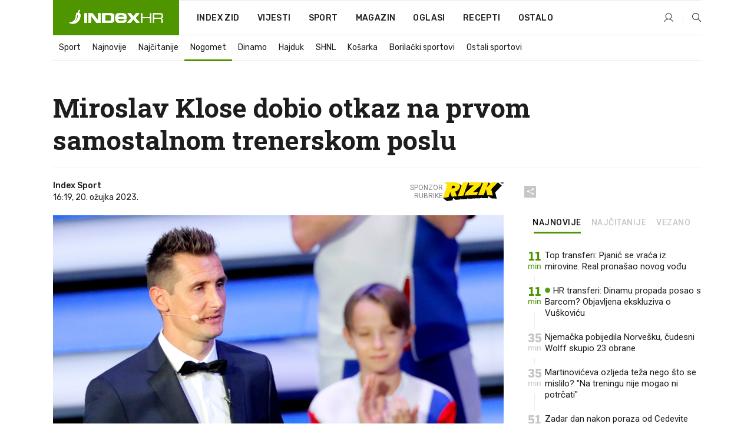

--- FILE ---
content_type: text/html; charset=utf-8
request_url: https://www.index.hr/sport/clanak/miroslav-klose-dobio-otkaz-na-prvom-samostalnom-trenerskom-poslu/2448099.aspx?index_ref=clanak_procitaj_jos_d
body_size: 25194
content:


<!DOCTYPE html>
<html lang="hr">
<head>
    <!--detect slow internet connection-->
<script type="text/javascript">
    var IS_SLOW_INTERNET = false;
    var SLOW_INTERNET_THRESHOLD = 5000;//ms
    var slowLoadTimeout = window.setTimeout(function () {
        IS_SLOW_INTERNET = true;
    }, SLOW_INTERNET_THRESHOLD);

    window.addEventListener('load', function () {
        window.clearTimeout(slowLoadTimeout);
    }, false);
</script>

    <meta charset="utf-8" />
    <meta name="viewport" content="width=device-width,height=device-height, initial-scale=1.0">
    <title>Miroslav Klose dobio otkaz na prvom samostalnom trenerskom poslu - Index.hr</title>
    <!--todo: remove on production-->
    <meta name="description" content="NAJBOLJI strijelac u povijesti svjetskih prvenstava ostao je bez angažmana.">
    <meta property="fb:app_id" content="216060115209819">
    <meta name="robots" content="max-image-preview:large">
    <meta name="referrer" content="no-referrer-when-downgrade">

    <link rel="preload" href="//micro.rubiconproject.com/prebid/dynamic/26072.js" as="script" />
    <link rel="preload" href="https://pagead2.googlesyndication.com/tag/js/gpt.js" as="script" />

     <!--adblock detection-->
<script src="/Scripts/adblockDetect/ads.js"></script>
    

<script>
    window.constants = window.constants || {};
    window.constants.statsServiceHost = 'https://stats.index.hr';
    window.constants.socketsHost = 'https://sockets.index.hr';
    window.constants.chatHost = 'https://chat.index.hr';
    window.constants.interactiveHost = 'https://interactive.index.hr';
    window.constants.ssoAuthority = 'https://sso.index.hr/';
</script>

    <link rel='preconnect' href='https://fonts.googleapis.com' crossorigin>
    <link href="https://fonts.googleapis.com/css2?family=Roboto+Slab:wght@400;500;700;800&family=Roboto:wght@300;400;500;700;900&family=Rubik:wght@300;400;500;600;700&family=EB+Garamond:wght@600;700;800" rel="preload" as="style">
    <link href="https://fonts.googleapis.com/css2?family=Roboto+Slab:wght@400;500;700;800&family=Roboto:wght@300;400;500;700;900&family=Rubik:wght@300;400;500;600;700&family=EB+Garamond:wght@600;700;800" rel="stylesheet">

    

        <link href="/Content/desktop-bundle.min.css?v=ee25779f-24b8-46e5-b4b6-3ff71e1c32ee" rel="preload" as="style" />
        <link href="/Content/desktop-bundle.min.css?v=ee25779f-24b8-46e5-b4b6-3ff71e1c32ee" rel="stylesheet" />

    <link href="/Scripts/desktop-bundle.min.js?v=ee25779f-24b8-46e5-b4b6-3ff71e1c32ee" rel="preload" as="script" />
    <script src="/Scripts/desktop-bundle.min.js?v=ee25779f-24b8-46e5-b4b6-3ff71e1c32ee"></script>

        <!--recover ads, if adblock detected-->
<!--adpushup recovery-->
<script data-cfasync="false" type="text/javascript">
    if (!accountService.UserHasPremium()) {
        (function (w, d) { var s = d.createElement('script'); s.src = '//delivery.adrecover.com/41144/adRecover.js'; s.type = 'text/javascript'; s.async = true; (d.getElementsByTagName('head')[0] || d.getElementsByTagName('body')[0]).appendChild(s); })(window, document);
    }
</script>


    <script>
        if (accountService.UserHasPremium()) {
            const style = document.createElement('style');
            style.textContent = `
                .js-slot-container,
                .js-slot-loader,
                .reserve-height {
                    display: none !important;
                }
            `;
            document.head.appendChild(style);
        }
    </script>

    
<script>
    !function (e, o, n, i) { if (!e) { e = e || {}, window.permutive = e, e.q = []; var t = function () { return ([1e7] + -1e3 + -4e3 + -8e3 + -1e11).replace(/[018]/g, function (e) { return (e ^ (window.crypto || window.msCrypto).getRandomValues(new Uint8Array(1))[0] & 15 >> e / 4).toString(16) }) }; e.config = i || {}, e.config.apiKey = o, e.config.workspaceId = n, e.config.environment = e.config.environment || "production", (window.crypto || window.msCrypto) && (e.config.viewId = t()); for (var g = ["addon", "identify", "track", "trigger", "query", "segment", "segments", "ready", "on", "once", "user", "consent"], r = 0; r < g.length; r++) { var w = g[r]; e[w] = function (o) { return function () { var n = Array.prototype.slice.call(arguments, 0); e.q.push({ functionName: o, arguments: n }) } }(w) } } }(window.permutive, "cd150efe-ff8f-4596-bfca-1c8765fae796", "b4d7f9ad-9746-4daa-b552-8205ef41f49d", { "consentRequired": true });
    window.googletag = window.googletag || {}, window.googletag.cmd = window.googletag.cmd || [], window.googletag.cmd.push(function () { if (0 === window.googletag.pubads().getTargeting("permutive").length) { var e = window.localStorage.getItem("_pdfps"); window.googletag.pubads().setTargeting("permutive", e ? JSON.parse(e) : []); var o = window.localStorage.getItem("permutive-id"); o && (window.googletag.pubads().setTargeting("puid", o), window.googletag.pubads().setTargeting("ptime", Date.now().toString())), window.permutive.config.viewId && window.googletag.pubads().setTargeting("prmtvvid", window.permutive.config.viewId), window.permutive.config.workspaceId && window.googletag.pubads().setTargeting("prmtvwid", window.permutive.config.workspaceId) } });
    
</script>
<script async src="https://b4d7f9ad-9746-4daa-b552-8205ef41f49d.edge.permutive.app/b4d7f9ad-9746-4daa-b552-8205ef41f49d-web.js"></script>


    

<script type="text/javascript" src="https://interactive.index.hr/js/embed/interactive.min.js"></script>
<script>
    var $inin = $inin || {};

    $inin.config = {
        log: false,
        enabled: false
    }

    var $ininque = $ininque || [];

    var userPPID = accountService.GetUserPPID();

    if (userPPID){
        $inin.setClientUserId(userPPID);
    }

    $inin.enable();
</script>

    <!-- Global site tag (gtag.js) - Google Analytics -->
<script type="didomi/javascript" async src="https://www.googletagmanager.com/gtag/js?id=G-5ZTNWH8GVX"></script>
<script>
    window.dataLayer = window.dataLayer || [];
    function gtag() { dataLayer.push(arguments); }
    gtag('js', new Date());

    gtag('config', 'G-5ZTNWH8GVX');
</script>

        <script src="https://freshatl.azurewebsites.net/js/fresh-atl.js" async></script>

    <script>
        var googletag = googletag || {};
        googletag.cmd = googletag.cmd || [];
    </script>

    
        


<!-- Make sure this is inserted before your GPT tag -->
<script>
    var amazonAdSlots = [];

    amazonAdSlots.push({
        slotID: 'DA_L',
        slotName: '/21703950087/DA_sport_L',
        sizes: [[300, 250]]
    });

    amazonAdSlots.push({
        slotID: 'DA_R',
        slotName: '/21703950087/DA_sport_R',
        sizes: [[300, 250]]
    });

    amazonAdSlots.push({
        slotID: 'DA3',
        slotName: '/21703950087/DA3_sport',
        sizes: [[300, 250], [300, 600]]
    });

    amazonAdSlots.push({
        slotID: 'DA4',
        slotName: '/21703950087/DA4_sport',
        sizes: [[970, 90], [728, 90], [970, 250]]
    });


            amazonAdSlots.push({
                slotID: 'dfp-DIA',
                slotName: '/21703950087/DIA_sport',
                sizes: [[761, 152], [760, 200], [300, 250], [620, 350], [760, 150]]
            });

            amazonAdSlots.push({
                slotID: 'DA4',
                slotName: '/21703950087/DA_long',
                sizes: [[300, 250]]
            });
        </script>



    

<script type="text/javascript">
    window.gdprAppliesGlobally = true; (function () {
        function a(e) {
            if (!window.frames[e]) {
                if (document.body && document.body.firstChild) { var t = document.body; var n = document.createElement("iframe"); n.style.display = "none"; n.name = e; n.title = e; t.insertBefore(n, t.firstChild) }
                else { setTimeout(function () { a(e) }, 5) }
            }
        } function e(n, r, o, c, s) {
            function e(e, t, n, a) { if (typeof n !== "function") { return } if (!window[r]) { window[r] = [] } var i = false; if (s) { i = s(e, t, n) } if (!i) { window[r].push({ command: e, parameter: t, callback: n, version: a }) } } e.stub = true; function t(a) {
                if (!window[n] || window[n].stub !== true) { return } if (!a.data) { return }
                var i = typeof a.data === "string"; var e; try { e = i ? JSON.parse(a.data) : a.data } catch (t) { return } if (e[o]) { var r = e[o]; window[n](r.command, r.parameter, function (e, t) { var n = {}; n[c] = { returnValue: e, success: t, callId: r.callId }; a.source.postMessage(i ? JSON.stringify(n) : n, "*") }, r.version) }
            }
            if (typeof window[n] !== "function") { window[n] = e; if (window.addEventListener) { window.addEventListener("message", t, false) } else { window.attachEvent("onmessage", t) } }
        } e("__tcfapi", "__tcfapiBuffer", "__tcfapiCall", "__tcfapiReturn"); a("__tcfapiLocator"); (function (e) {
            var t = document.createElement("script"); t.id = "spcloader"; t.type = "text/javascript"; t.async = true; t.src = "https://sdk.privacy-center.org/" + e + "/loader.js?target=" + document.location.hostname; t.charset = "utf-8"; var n = document.getElementsByTagName("script")[0]; n.parentNode.insertBefore(t, n)
        })("02757520-ed8b-4c54-8bfd-4a5f5548de98")
    })();</script>


<!--didomi-->
<!--end-->


    <script>
        googletag.cmd.push(function() {
                
    googletag.pubads().setTargeting('rubrika', 'sport');
    googletag.pubads().setTargeting('articleId', '2448099');
    googletag.pubads().setTargeting('Rijeci_iz_naslova', ["miroslav","klose","dobio","otkaz","prvom","samostalnom","trenerskom","poslu"]);
    googletag.pubads().setTargeting('chat', 'no');
    googletag.pubads().setTargeting('paragrafX', '6');

    ;


            googletag.pubads().setTargeting('podrubrikaId', ["1638"]);
        

            googletag.pubads().setTargeting('authorId', ["2169"]);
        

            googletag.pubads().setTargeting('tagId', ["6284","42011","405513"]);
        ;
        });
    </script>

    
<script>
    var mainIndexDomainPath = "https://www.index.hr" + window.location.pathname;

    googletag.cmd.push(function () {
        googletag.pubads().disableInitialLoad();
        googletag.pubads().enableSingleRequest();
        googletag.pubads().collapseEmptyDivs(true);
        googletag.pubads().setTargeting('projekt', 'index');
        googletag.pubads().setTargeting('referer', '');
        googletag.pubads().setTargeting('hostname', 'www.index.hr');
        googletag.pubads().setTargeting('ar_1', 'false');
        googletag.pubads().setTargeting('ab_test', '');
        googletag.pubads().setTargeting('prebid', 'demand manager');

        if ('cookieDeprecationLabel' in navigator) {
            navigator.cookieDeprecationLabel.getValue().then((label) => {
                googletag.pubads().setTargeting('TPC', label);
            });
        }
        else {
            googletag.pubads().setTargeting('TPC', 'none');
        }

    });

    googleTagService.AddSlotRenderEndedListener();
</script>
    <script type='text/javascript' src='//static.criteo.net/js/ld/publishertag.js'></script>

    <meta property="og:title" content="Miroslav Klose dobio otkaz na prvom samostalnom trenerskom poslu" />
    <meta property="og:description" content="NAJBOLJI strijelac u povijesti svjetskih prvenstava ostao je bez anga&#x17E;mana." />
    <meta property="og:image" content="https://ip.index.hr/remote/bucket.index.hr/b/index/b6e653df-3e18-496a-8be2-9fd2e680bb29.png?fb_wtrmrk=sport.jpg&amp;width=1200&amp;height=630&amp;mode=crop&amp;format=png" />
    <meta property="og:image:width" content="1200" />
    <meta property="og:image:height" content="630" />

    <meta name="twitter:card" content="summary_large_image">
    <meta name="twitter:site" content="@indexhr">
    <meta name="twitter:title" content="Miroslav Klose dobio otkaz na prvom samostalnom trenerskom poslu">
    <meta name="twitter:description" content="NAJBOLJI strijelac u povijesti svjetskih prvenstava ostao je bez anga&#x17E;mana.">
    <meta name="twitter:image" content="https://ip.index.hr/remote/bucket.index.hr/b/index/b6e653df-3e18-496a-8be2-9fd2e680bb29.png?fb_wtrmrk=sport.jpg&amp;width=1200&amp;height=630&amp;mode=crop&amp;format=png">

    <script type="application/ld&#x2B;json">
        {"@context":"https://schema.org","@type":"WebSite","name":"Index.hr","potentialAction":{"@type":"SearchAction","target":"https://www.index.hr/trazi.aspx?upit={search_term_string}","query-input":"required name=search_term_string"},"url":"https://www.index.hr/"}
    </script>
    <script type="application/ld&#x2B;json">
        {"@context":"https://schema.org","@type":"Organization","name":"Index.hr","sameAs":["https://www.facebook.com/index.hr/","https://twitter.com/indexhr","https://www.youtube.com/channel/UCUp6H4ko32XqnV_6MOPunBA"],"url":"https://www.index.hr/","logo":{"@type":"ImageObject","url":"https://www.index.hr/Content/img/logo/index_logo_112x112.png"}}
    </script>

    <!-- Meta Pixel Code -->
<script>
    !function (f, b, e, v, n, t, s) {
        if (f.fbq) return; n = f.fbq = function () {
            n.callMethod ?
                n.callMethod.apply(n, arguments) : n.queue.push(arguments)
        };
        if (!f._fbq) f._fbq = n; n.push = n; n.loaded = !0; n.version = '2.0';
        n.queue = []; t = b.createElement(e); t.async = !0;
        t.src = v; s = b.getElementsByTagName(e)[0];
        s.parentNode.insertBefore(t, s)
    }(window, document, 'script',
        'https://connect.facebook.net/en_US/fbevents.js');
    fbq('init', '1418122964915670');
    fbq('track', 'PageView');
</script>
<noscript>
    <img height="1" width="1" style="display:none"
         src="https://www.facebook.com/tr?id=1418122964915670&ev=PageView&noscript=1" />
</noscript>
<!-- End Meta Pixel Code -->


    <script src="https://apetite.index.hr/bundles/apetite.js"></script>
    <script>
        var apetite = new AnalyticsPetite({ host: 'https://apetite.index.hr' });
        
                        apetite.setCategory('sport');
                        apetite.setArticleId('a-2448099');

        apetite.collect();
    </script>

    
    <link href="/Content/bootstrap-rating.css" rel="stylesheet" />
    <script async src='https://www.google.com/recaptcha/api.js'></script>

        <link rel="canonical" href="https://www.index.hr/sport/clanak/miroslav-klose-dobio-otkaz-na-prvom-samostalnom-trenerskom-poslu/2448099.aspx">
        <link rel="alternate" href="https://www.index.hr/mobile/sport/clanak/miroslav-klose-dobio-otkaz-na-prvom-samostalnom-trenerskom-poslu/2448099.aspx">

    <link rel="og:url" href="https://www.index.hr/clanak.aspx?id=2448099">


        <link rel="amphtml" href="https://www.index.hr/amp/sport/clanak/miroslav-klose-dobio-otkaz-na-prvom-samostalnom-trenerskom-poslu/2448099.aspx">

    <meta property="og:type" content="article" />
    <meta property="og:url" content="https://www.index.hr/clanak.aspx?id=2448099">

    <script type="application/ld&#x2B;json">
        {"@context":"https://schema.org","@type":"WebPage","name":"Miroslav Klose dobio otkaz na prvom samostalnom trenerskom poslu","description":"NAJBOLJI strijelac u povijesti svjetskih prvenstava ostao je bez angažmana.","url":"https://www.index.hr/","publisher":{"@type":"Organization","name":"Index.hr","sameAs":["https://www.facebook.com/index.hr/","https://twitter.com/indexhr","https://www.youtube.com/channel/UCUp6H4ko32XqnV_6MOPunBA"],"url":"https://www.index.hr/","logo":{"@type":"ImageObject","url":"https://www.index.hr/Content/img/logo/index_logo_112x112.png"}}}
    </script>
    <script type="application/ld&#x2B;json">
        {"@context":"https://schema.org","@type":"BreadcrumbList","itemListElement":[{"@type":"ListItem","name":"Index.hr","item":{"@type":"Thing","@id":"https://www.index.hr"},"position":1},{"@type":"ListItem","name":"Sport","item":{"@type":"Thing","@id":"https://www.index.hr/sport"},"position":2},{"@type":"ListItem","name":"Nogomet","item":{"@type":"Thing","@id":"https://www.index.hr/sport/rubrika/nogomet/1638.aspx"},"position":3},{"@type":"ListItem","name":"Miroslav Klose dobio otkaz na prvom samostalnom trenerskom poslu","item":{"@type":"Thing","@id":"https://www.index.hr/sport/clanak/miroslav-klose-dobio-otkaz-na-prvom-samostalnom-trenerskom-poslu/2448099.aspx"},"position":4}]}
    </script>
    <script type="application/ld&#x2B;json">
        {"@context":"https://schema.org","@type":"NewsArticle","name":"Miroslav Klose dobio otkaz na prvom samostalnom trenerskom poslu","description":"NAJBOLJI strijelac u povijesti svjetskih prvenstava ostao je bez angažmana.","image":{"@type":"ImageObject","url":"https://ip.index.hr/remote/bucket.index.hr/b/index/b6e653df-3e18-496a-8be2-9fd2e680bb29.png","height":660,"width":1200},"mainEntityOfPage":{"@type":"WebPage","name":"Miroslav Klose dobio otkaz na prvom samostalnom trenerskom poslu","description":"NAJBOLJI strijelac u povijesti svjetskih prvenstava ostao je bez angažmana.","url":"https://www.index.hr/sport/clanak/miroslav-klose-dobio-otkaz-na-prvom-samostalnom-trenerskom-poslu/2448099.aspx","publisher":{"@type":"Organization","name":"Index.hr","sameAs":["https://www.facebook.com/index.hr/","https://twitter.com/indexhr","https://www.youtube.com/channel/UCUp6H4ko32XqnV_6MOPunBA"],"url":"https://www.index.hr/","logo":{"@type":"ImageObject","url":"https://www.index.hr/Content/img/logo/index_logo_112x112.png"}}},"url":"https://www.index.hr/sport/clanak/miroslav-klose-dobio-otkaz-na-prvom-samostalnom-trenerskom-poslu/2448099.aspx","author":{"@type":"Organization","name":"Index.hr","sameAs":["https://www.facebook.com/index.hr/","https://twitter.com/indexhr","https://www.youtube.com/channel/UCUp6H4ko32XqnV_6MOPunBA"],"url":"https://www.index.hr/","logo":{"@type":"ImageObject","url":"https://www.index.hr/Content/img/logo/index_logo_112x112.png"}},"dateModified":"2023-03-20","datePublished":"2023-03-20","headline":"Miroslav Klose dobio otkaz na prvom samostalnom trenerskom poslu","isAccessibleForFree":true,"keywords":"bundesliga,miroslav klose,SCR Altach","publisher":{"@type":"Organization","name":"Index.hr","sameAs":["https://www.facebook.com/index.hr/","https://twitter.com/indexhr","https://www.youtube.com/channel/UCUp6H4ko32XqnV_6MOPunBA"],"url":"https://www.index.hr/","logo":{"@type":"ImageObject","url":"https://www.index.hr/Content/img/logo/index_logo_112x112.png"}},"isPartOf":{"@type":["NewsArticle"],"name":"Index.hr","productID":"CAoiEN-u-SQZulOA8lpEXJtZjRU:index_premium"}}
    </script>

    <script src="https://cdnjs.cloudflare.com/ajax/libs/fingerprintjs2/1.6.1/fingerprint2.min.js"></script>

        <link rel="preload" as="image" imagesrcset="https://ip.index.hr/remote/bucket.index.hr/b/index/b6e653df-3e18-496a-8be2-9fd2e680bb29.png?width=765&amp;height=421">

        <script type="text/javascript">
            window._taboola = window._taboola || [];
            _taboola.push({ article: 'auto' });
            !function (e, f, u, i) {
                if (!document.getElementById(i)) {
                    e.async = 1;
                    e.src = u;
                    e.id = i;
                    f.parentNode.insertBefore(e, f);
                }
            }(document.createElement('script'),
                document.getElementsByTagName('script')[0],
                '//cdn.taboola.com/libtrc/indexhr-en/loader.js',
                'tb_loader_script');
            if (window.performance && typeof window.performance.mark == 'function') { window.performance.mark('tbl_ic'); }
        </script>

    <script>
        bridPlayerService.AddKeyValueIntoMacros('rubrika', 'sport');
        bridPlayerService.AddKeyValueIntoMacros('projekt', 'index');
    </script>

</head>
<body>
    <script>
    window.fbAsyncInit = function () {
        FB.init({
            appId: '216060115209819',
            xfbml: true,
            version: 'v19.0'
        });
    };
</script>
<script async defer crossorigin="anonymous" src="https://connect.facebook.net/hr_HR/sdk.js"></script>
    <!--OpenX-->
<iframe src="//u.openx.net/w/1.0/pd?ph=&cb=dd386afc-6ed5-40e9-89f3-fd1287d3235f&gdpr=1&gdpr_consent=2" style="display:none;width:0;height:0;border:0; border:none;"></iframe>

        




    <div class="main-container no-padding main-content-bg">
                

<div class="google-billboard-top">
    <!-- /21703950087/DB1 -->
    <div id='DB1' class="js-slot-container" data-css-class="google-box bottom-margin-60">
        <script>
            googletag.cmd.push(function () {
                googletag.defineSlot('/21703950087/DB1', [[970, 250], [970, 500], [970, 90], [728, 90], [800, 250], [1, 1]], 'DB1').addService(googletag.pubads());

                googletag.display('DB1');
            });
        </script>
    </div>
</div>

    </div>

    


<header class="main-menu-container">
    <div class="float-menu no-height" style="" menu-fix-top>
        <div class="main-container no-height clearfix">
            <div class="main-menu no-height">
                    <h1 class="js-logo logo sport-gradient-bg">
                        <img class="main" src="/Content/img/logo/index_main.svg" alt="index.hr" />
                        <img class="small" src="/Content/img/logo/paprika_logo.svg" alt="index.hr" />
                        <a class="homepage-link" href="/" title="index.hr"> </a>
                    </h1>
                <nav class="menu-holder clearfix" aria-label="Glavna navigacija">
                    <ul>
                        <li>
                            <a class="main-text-hover no-drop" href="/zid"> Index Zid</a>
                        </li>

                        <li>
                            <a class="vijesti-text-hover" href="/vijesti">
                                Vijesti
                            </a>
                        </li>
                        <li>
                            <a class="sport-text-hover" href="/sport">
                                Sport
                            </a>
                        </li>
                        <li class="menu-drop">
                            <span class="expandable magazin-text-hover">Magazin</span>
                            <ul class="dropdown-content display-none">
                                <li class="magazin-bg-hover">
                                    <a href="/magazin">
                                        Magazin
                                    </a>
                                </li>
                                <li class="shopping-bg-gradient-hover">
                                    <a href="/shopping">
                                        Shopping
                                    </a>
                                </li>
                                <li class="ljubimci-bg-hover">
                                    <a href="/ljubimci">
                                        Ljubimci
                                    </a>
                                </li>
                                <li class="food-bg-hover">
                                    <a href="/food">
                                        Food
                                    </a>
                                </li>
                                <li class="mame-bg-hover">
                                    <a href="/mame">
                                        Mame
                                    </a>
                                </li>
                                <li class="auto-bg-gradient-hover">
                                    <a href="/auto">
                                        Auto
                                    </a>
                                </li>
                                <li class="fit-bg-hover">
                                    <a href="/fit">
                                        Fit
                                    </a>
                                </li>
                                <li class="chill-bg-hover">
                                    <a href="/chill">
                                        Chill
                                    </a>
                                </li>
                                <li class="horoskop-bg-hover">
                                    <a href="/horoskop">
                                        Horoskop
                                    </a>
                                </li>
                            </ul>
                        </li>
                        <li>
                            <a class="oglasi-text-hover" href="https://www.index.hr/oglasi">
                                Oglasi
                            </a>
                        </li>
                        <li>
                            <a class="recepti-text-hover" href="https://recepti.index.hr">
                                Recepti
                            </a>
                        </li>
                        <li class="menu-drop">
                            <span class="expandable">Ostalo</span>
                            <ul class="dropdown-content ostalo display-none">
                                <li class="main-bg-hover">
                                    <a href="https://jobs.index.hr/">
                                        Zaposli se na Indexu
                                    </a>
                                </li>
                                <li class="lajkhr-bg-hover">
                                    <a href="https://www.index.hr/lajk/">
                                        Lajk.hr
                                    </a>
                                </li>
                                <li class="vjezbe-bg-hover">
                                    <a href="https://vjezbe.index.hr">
                                        Vježbe
                                    </a>
                                </li>
                                <li class="main-bg-hover">
                                    <a href="/info/tecaj">
                                        Tečaj
                                    </a>
                                </li>
                                <li class="main-bg-hover">
                                    <a href="/info/tv">
                                        TV program
                                    </a>
                                </li>
                                <li class="main-bg-hover">
                                    <a href="/info/kino">
                                        Kino
                                    </a>
                                </li>
                                <li class="main-bg-hover">
                                    <a href="/info/vrijeme">
                                        Vrijeme
                                    </a>
                                </li>
                                <li class="kalendar-bg-hover">
                                    <a href="/kalendar">
                                        Kalendar
                                    </a>
                                </li>
                            </ul>
                        </li>
                    </ul>
                    <ul class="right-part">
                        <li id="login-menu" class="menu-drop">
                            


<div id="menu-login"
     v-scope
     v-cloak
     @mounted="onLoad">
    <div v-if="userInfo !== null && userInfo.IsLoggedIn === true">
        <div class="user-menu expandable no-padding">
            <div v-if="userInfo.ProfileImage === null" class="initials-holder separator center-aligner">
                <div class="initials center-aligner">
                    {{userInfo.Initials}}
                </div>
                <div class="user-firstname">
                    {{userInfo.FirstName}}
                </div>
            </div>

            <div v-if="userInfo.ProfileImage !== null" class="avatar separator center-aligner">
                <img :src="'https://ip.index.hr/remote/bucket.index.hr/b/index/' + userInfo.ProfileImage + '?width=20&height=20&mode=crop'" />
                <div class="user-firstname">
                    {{userInfo.FirstName}}
                </div>
            </div>
        </div>
        <ul class="dropdown-content display-none">
            <li class="main-bg-hover">
                <a href="/profil">Moj profil</a>
            </li>
            <li class="main-bg-hover">
                <a :href="'https://sso.index.hr/' + 'account/dashboard?redirect_hint=' + 'https%3A%2F%2Fwww.index.hr%2Fsport%2Fclanak%2Fmiroslav-klose-dobio-otkaz-na-prvom-samostalnom-trenerskom-poslu%2F2448099.aspx%3Findex_ref%3Dclanak_procitaj_jos_d'">Upravljanje računom</a>
            </li>
            <li class="main-bg-hover">
                <a @click="logout">Odjavite se</a>
            </li>
        </ul>
    </div>

    <div v-if="userInfo === null || userInfo.IsLoggedIn === false" @click="login" class="user-menu no-padding">
        <div class="login-btn separator">
            <i class="index-user-alt"></i>
        </div>
    </div>
</div>

<script>
    PetiteVue.createApp({
        userInfo: {},
        onLoad() {
            var self = this;

            var userInfoCookie = accountService.GetUserInfo();

            var userHasPremium = accountService.UserHasPremium();
            googleEventService.CreateCustomEventGA4("user_data", "has_premium", userHasPremium);

            if (userInfoCookie != null) {
                if (userInfoCookie.HasPremium === undefined) {
                    accountService.DeleteMetaCookie();

                    accountService.CreateMetaCookie()
                    .then(function (response) {
                        self.userInfo = accountService.GetUserInfo();
                    });
                }
                else if (userInfoCookie.IsLoggedIn === true) {
                    userApiService.getPremiumStatus()
                    .then(function (response) {
                        if (response.data.HasPremium != userInfoCookie.HasPremium) {
                            accountService.DeleteMetaCookie();

                            accountService.CreateMetaCookie()
                            .then(function (response) {
                                self.userInfo = accountService.GetUserInfo();
                            });
                        }
                    });
                }
                else {
                    self.userInfo = accountService.GetUserInfo();
                }
            }
            else {
                accountService.CreateMetaCookie()
                .then(function (response) {
                    self.userInfo = accountService.GetUserInfo();
                });
            }
        },
        login() {
            globalDirectives.ShowLoginPopup()
        },
        logout() {
            accountService.Logout('/profil/odjava')
        }
    }).mount("#menu-login");
</script>

                        </li>
                        <li>
                            <a href="/trazi.aspx" class="menu-icon btn-open-search"><i class="index-magnifier"></i></a>
                        </li>
                    </ul>
                </nav>
            </div>
        </div>
    </div>

        


    <div class="sub-menu-container main-container">
        <div class="sub-menu-holder scroll-menu-arrows-holder" data-animate-width="200">
            <ul class="sub-menu scroll-menu clearfix">
                    <li class="sub-menu-item scroll-menu-item sport-border-bottom ">
                        <a class="" href="/sport">Sport</a>
                    </li>
                    <li class="sub-menu-item scroll-menu-item sport-border-bottom ">
                        <a class="" href="/najnovije?kategorija=150">Najnovije</a>
                    </li>
                    <li class="sub-menu-item scroll-menu-item sport-border-bottom ">
                        <a class="" href="/najcitanije?kategorija=150">Naj&#x10D;itanije</a>
                    </li>
                    <li class="sub-menu-item scroll-menu-item sport-border-bottom active">
                        <a class="" href="/sport/rubrika/nogomet/1638.aspx">Nogomet</a>
                    </li>
                    <li class="sub-menu-item scroll-menu-item sport-border-bottom ">
                        <a class="" href="/sport/rubrika/dinamo/5239.aspx">Dinamo</a>
                    </li>
                    <li class="sub-menu-item scroll-menu-item sport-border-bottom ">
                        <a class="" href="/sport/rubrika/hajduk/5240.aspx">Hajduk</a>
                    </li>
                    <li class="sub-menu-item scroll-menu-item sport-border-bottom ">
                        <a class="" href="/sport/rubrika/shnl/5204.aspx">SHNL</a>
                    </li>
                    <li class="sub-menu-item scroll-menu-item sport-border-bottom ">
                        <a class="" href="/sport/rubrika/kosarka/1639.aspx">Ko&#x161;arka</a>
                    </li>
                    <li class="sub-menu-item scroll-menu-item sport-border-bottom ">
                        <a class="" href="/sport/rubrika/borilacki-sportovi/1662.aspx">Borila&#x10D;ki sportovi</a>
                    </li>
                    <li class="sub-menu-item scroll-menu-item sport-border-bottom ">
                        <a class="" href="/sport/rubrika/ostali-sportovi/1641.aspx">Ostali sportovi</a>
                    </li>
            </ul>
            <div class="scroll-menu-arrows display-none">
                <div class="navigation-arrow left-arrow disabled sport-text-hover"><i class="index-arrow-left"></i></div>
                <div class="navigation-arrow right-arrow disabled sport-text-hover"><i class="index-arrow-right"></i></div>
            </div>
        </div>
    </div>

</header>


        <div class="dfp-left-column">
            

<!-- /21703950087/D_sky_L -->
<div id='D_sky_L' class="js-slot-container" data-css-class="google-box">
    <script>
        googletag.cmd.push(function () {
            googletag.defineSlot('/21703950087/D_sky_L', [[300, 600], [160, 600]], 'D_sky_L').addService(googletag.pubads());
            googletag.display('D_sky_L');
        });
    </script>
</div>
        </div>

    <main>
        







    


<div class="js-slot-container" data-has-close-btn="true">
    <div class="js-slot-close-btn dfp-close-btn dfp-close-btn-fixed display-none">
        <div class="close-btn-creative">
            <i class="index-close"></i>
        </div>
    </div>

    <!-- /21703950087/D_sticky -->
    <div id='D_sticky' class="js-slot-holder" data-css-class="google-box bottom-sticky">
        <script>
            googletag.cmd.push(function () {
                googletag.defineSlot('/21703950087/D_sticky_all', [[1200, 150], [728, 90], [970, 250], [970, 90], [1, 1]], 'D_sticky').addService(googletag.pubads());

                googletag.display('D_sticky');
            });
        </script>
    </div>
</div>



<style>
    .main-container {
        max-width: 1140px;
    }

    .dfp-left-column {
        margin-right: 570px;
    }

    .dfp-right-column {
        margin-left: 570px;
    }
</style>

<article class="article-container"  data-breakrows="6" data-author="[2169]">
    <div class="article-header-code">
        
    </div>

    <div class="article-holder main-container main-content-bg ">






        <header class="article-title-holder">
            


<h1 class="sport-text-parsed title js-main-title">
    Miroslav Klose dobio otkaz na prvom samostalnom trenerskom poslu
</h1>

<div class="article-info flex">
    <div class="author-holder flex">

        <div class="flex-1">
                <div class="author-name flex">
                    Index Sport

                </div>

            <div>
                16:19, 20. o&#x17E;ujka 2023.
            </div>
        </div>
            <div class="promo flex">
                <div>
                   Sponzor <br /> rubrike
                </div>
                <img src="/Content/img/direktna/rizk.svg" height="32" />
                <SCRIPT language='JavaScript1.1' SRC="https://ad.doubleclick.net/ddm/trackimpj/N194807.167418INDEX.HR/B34882385.437102263;dc_trk_aid=630627808;dc_trk_cid=248119701;ord=[timestamp];dc_lat=;dc_rdid=;tag_for_child_directed_treatment=;tfua=;gdpr=${GDPR};gdpr_consent=${GDPR_CONSENT_755};ltd=;dc_tdv=1?" attributionsrc></SCRIPT>
            </div>
    </div>
    <div class="social-holder flex">
        <div class="other"><i class="index-share"></i></div>
        


<div class="share-buttons-holder display-none clearfix">
    <div class="facebook-bg share-button" share-button data-share-action="facebook" data-article-id="2448099" data-facebook-url="https://www.index.hr/clanak.aspx?id=2448099">
        <i class="index-facebook"></i>
    </div>

    <script type="text/javascript" async src="https://platform.twitter.com/widgets.js"></script>
    <a class="share-button x-bg" share-button data-share-action="twitter" data-article-id="2448099" href="https://twitter.com/intent/tweet?url=https://www.index.hr/clanak.aspx?id=2448099&via=indexhr&text=Miroslav Klose dobio otkaz na prvom samostalnom trenerskom poslu&size=large">
        <i class="index-x"></i>
    </a>

    <script type="text/javascript" async defer src="//assets.pinterest.com/js/pinit.js"></script>

    <a class="share-button pinterest-bg pin-it-button" share-button data-share-action="pinterest" data-article-id="2448099" href="http://pinterest.com/pin/create/button/?url=https://www.index.hr/clanak.aspx?id=2448099&media=https://ip.index.hr/remote/bucket.index.hr/b/index/b6e653df-3e18-496a-8be2-9fd2e680bb29.png&description=Miroslav Klose dobio otkaz na prvom samostalnom trenerskom poslu" data-pin-custom="true">
        <i class="index-pinterest"></i>
    </a>

    <a class="share-button gplus-bg" share-button data-share-action="gplus" data-article-id="2448099" href="https://plus.google.com/share?url=https://www.index.hr/clanak.aspx?id=2448099" onclick="javascript:window.open(this.href,'', 'menubar=no,toolbar=no,resizable=yes,scrollbars=yes,height=600,width=400');return false;">
        <i class="index-gplus"></i>
    </a>

    <a class="share-button linkedin-bg" share-button data-share-action="linkedin" data-article-id="2448099" href="https://www.linkedin.com/shareArticle?mini=true&url=https://www.index.hr/clanak.aspx?id=2448099&title=Miroslav Klose dobio otkaz na prvom samostalnom trenerskom poslu&summary=NAJBOLJI strijelac u povijesti svjetskih prvenstava ostao je bez anga&#x17E;mana.&source=Index.hr" onclick="javascript:window.open(this.href,'', 'menubar=no,toolbar=no,resizable=yes,scrollbars=yes,height=400,width=600');return false;">
        <i class="index-linkedIn"></i>
    </a>

    <a class="share-button mail-bg" share-button data-share-action="mail" data-article-id="2448099" href="mailto:?subject=Miroslav Klose dobio otkaz na prvom samostalnom trenerskom poslu&body=https%3A%2F%2Fwww.index.hr%2Fclanak.aspx%3Fid%3D2448099" target="_blank">
        <i class="index-mail"></i>
    </a>

    <div class="share-button btn-close">
        <i class="index-close"></i>
    </div>
</div>
    </div>
</div>


        </header>

        <div class="top-part flex">
            <div class="left-part">
                        

<figure class="img-container">
        <div class="img-holder" style="padding-bottom: 55.03%;">
            <img class="img-responsive" src="https://ip.index.hr/remote/bucket.index.hr/b/index/b6e653df-3e18-496a-8be2-9fd2e680bb29.png?width=765&amp;height=421" alt="Miroslav Klose dobio otkaz na prvom samostalnom trenerskom poslu" />
        </div>

        <figcaption class="main-img-desc clearfix">
            <span></span>
                <span class="credits">Foto: EPA-EFE</span>
        </figcaption>
</figure>

                <div class="content-holder">

                    <div class="text-holder">
                            

<section class="text sport-link-underline js-smartocto" aria-label="Tekst članka">
    <p>LEGENDARNI njemački napadač Miroslav Klose (44) završio je sa svojim prvim samostalnim trenerskim angažmanom. Nakon prvenstvenog poraza od Reida uprava njegovog sada već bivšeg kluba Altacha uručila mu je otkaz. Klose je klub preuzeo ljetos, ali nije uspio ostvariti rezultate koji bi ponudili nadu u ostanak u ligi. </p>

<p>Altach je trenutno posljednja ekipa austrijske Bundeslige. U službenom klupskom priopćenju stoji kako je Klose dao sve od sebe i da su mu zahvalni za golemo iskustvo koje je podijelio, ali da sve odluke moraju biti u cilju ispunjenja glavnog cilja, a to je ostanak u ligi. Najbolji strijelac u povijesti svjetskih prvenstava tako će potražiti novi klub.</p>

<p>Klose je uspješnu igračku karijeru završio 2016. godine u Laziju, a trenersku započeo iste godine kao pomoćnik u njemačkoj reprezentaciji. Zatim je od 2018. do 2020. vodio U-17 momčad Bayerna, da bi jednu sezonu bio pomoćnik Hansiju Flicku u prvoj ekipi.</p>

<div class="js-slot-container reserve-height-with-disclaimer" data-css-class="dfp-inarticle" data-disclaimer="true" data-css-remove-after-render="reserve-height-with-disclaimer">
        <div class="js-slot-loader main-loader center-aligner">
            <div class="loader-animation"><div></div><div></div><div></div><div></div></div>
        </div>

    <span class="js-slot-disclaimer ad-unit-text display-none">
        Tekst se nastavlja ispod oglasa
    </span>

    <div class="flex no-margin double">
        <!-- /21703950087/DA_L -->
        <div id="DA_L" class="no-margin">
            <script>
                googletag.cmd.push(function () {
                    var slot = googletag.defineSlot('/21703950087/DA_L', [[320, 180], [300, 170], [250, 250], [200, 200], [320, 100], [300, 250], [300, 100], [300, 50], [1, 1]], 'DA_L').addService(googletag.pubads());

                    if ('True' == 'True') {
                        slot.setCollapseEmptyDiv(true, false);
                    }

                    googletag.display('DA_L');
                });
            </script>
        </div>

        <!-- /21703950087/DA_R -->
        <div id="DA_R" class="no-margin">
            <script>
                googletag.cmd.push(function () {
                    var slot = googletag.defineSlot('/21703950087/DA_R', [[320, 180], [300, 170], [250, 250], [200, 200], [320, 100], [300, 250], [300, 100], [300, 50], [1, 1]], 'DA_R').addService(googletag.pubads());

                    if ('True' == 'True') {
                        slot.setCollapseEmptyDiv(true, false);
                    }

                    googletag.display('DA_R');
                });
            </script>
        </div>
    </div>
</div>


<p>Kao igrač posebice je bio uspješan u dresu njemačke reprezentacije, za koju je postigao 71 pogodak i tako postao najbolji strijelac u njenoj povijesti s tri gola više od Gerda Mullera. Ujedno je i drugi po broju nastupa za Njemačku sa 137, samo Lothar Matthaus ima 13 više.</p>

<div class="js-editor-embed-container js-embed-sofascore lazyload-content" data-lazyload-content="<iframe frameborder=&quot;0&quot; id=&quot;sofa-standings-embed-29-42386&quot; scrolling=&quot;no&quot; src=&quot;https://widgets.sofascore.com/embed/tournament/29/season/42386/standings?widgetTitle=Bundesliga&amp;amp;showCompetitionLogo=true&amp;amp;widgetBackground=Gray&quot; style=&quot;height:588px!important;max-width:765px!important;width:100%!important;&quot;></iframe>"></div>

<p>&nbsp;</p>

</section>


                        

<div class="article-report-container ">
    <div class="article-report-trigger" data-article-id="2448099">
        <div class="bullet-send-report-icon">
            <i class="index-send"></i>
        </div>
        Znate li nešto više o temi ili želite prijaviti grešku u tekstu? Kliknite <strong>ovdje</strong>.
        </div>
    <div class="popup-holder report-holder display-none">
        <div class="loading-container">
            <span class="img-helper"></span>
            <img src="/Content/img/loader_40px.gif" />
        </div>
    </div>
</div>

                        

<div class="article-call-to-action js-article-call-to-action">
    <div class="subtitle flex text-uppercase sport-text">
        <div class="flex first-part">
            <div class="subtitle__logo js-article-call-to-action-logo">Ovo je <i class="index-logo"></i>.</div>
            <div class="subtitle__nation js-article-call-to-action-nation">Homepage nacije.</div>
        </div>
        <div class="subtitle__visitors js-article-call-to-action-visitors" data-text="1.220.139 čitatelja danas."></div>
    </div>
    <div class="bullets">
        <div class="bullet-send-report-icon">
            <i class="index-send"></i>
        </div>
        Imate važnu priču? Javite se na <strong>desk@index.hr</strong> ili klikom <strong><a class="sport-text-hover" href="/posaljite-pricu?index_ref=article_vazna_prica">ovdje</a></strong>. Atraktivne fotografije i videe plaćamo.
    </div>
    <div class="bullets">
        <div class="bullet-send-report-icon">
            <i class="index-send"></i>
        </div>
        Želite raditi na Indexu? Prijavite se <strong><a class="sport-text-hover" href="https://jobs.index.hr?index_ref=article_index_jobs" target="_blank">ovdje</a></strong>.
    </div>
</div>

                        





                            

<!-- /21703950087/DIA -->
<div id="DIA" class="js-slot-container" data-css-class="google-box margin-top-20 top-padding border-top">
    <script>
        googletag.cmd.push(function () {
            googletag.defineSlot('/21703950087/DIA', [[300, 250], [336, 280], [620, 350], [760, 150], [760, 200], [761, 152], [1, 1], 'fluid'], 'DIA').addService(googletag.pubads());
            googletag.display('DIA');
        });
    </script>
</div>


                        


<div class="reactions-container clearfix">
    <div class="social-holder social-bottom flex">
        <div class="other"><i class="index-share"></i></div>
        


<div class="share-buttons-holder display-none clearfix">
    <div class="facebook-bg share-button" share-button data-share-action="facebook" data-article-id="2448099" data-facebook-url="https://www.index.hr/clanak.aspx?id=2448099">
        <i class="index-facebook"></i>
    </div>

    <script type="text/javascript" async src="https://platform.twitter.com/widgets.js"></script>
    <a class="share-button x-bg" share-button data-share-action="twitter" data-article-id="2448099" href="https://twitter.com/intent/tweet?url=https://www.index.hr/clanak.aspx?id=2448099&via=indexhr&text=Miroslav Klose dobio otkaz na prvom samostalnom trenerskom poslu&size=large">
        <i class="index-x"></i>
    </a>

    <script type="text/javascript" async defer src="//assets.pinterest.com/js/pinit.js"></script>

    <a class="share-button pinterest-bg pin-it-button" share-button data-share-action="pinterest" data-article-id="2448099" href="http://pinterest.com/pin/create/button/?url=https://www.index.hr/clanak.aspx?id=2448099&media=https://ip.index.hr/remote/bucket.index.hr/b/index/b6e653df-3e18-496a-8be2-9fd2e680bb29.png&description=Miroslav Klose dobio otkaz na prvom samostalnom trenerskom poslu" data-pin-custom="true">
        <i class="index-pinterest"></i>
    </a>

    <a class="share-button gplus-bg" share-button data-share-action="gplus" data-article-id="2448099" href="https://plus.google.com/share?url=https://www.index.hr/clanak.aspx?id=2448099" onclick="javascript:window.open(this.href,'', 'menubar=no,toolbar=no,resizable=yes,scrollbars=yes,height=600,width=400');return false;">
        <i class="index-gplus"></i>
    </a>

    <a class="share-button linkedin-bg" share-button data-share-action="linkedin" data-article-id="2448099" href="https://www.linkedin.com/shareArticle?mini=true&url=https://www.index.hr/clanak.aspx?id=2448099&title=Miroslav Klose dobio otkaz na prvom samostalnom trenerskom poslu&summary=NAJBOLJI strijelac u povijesti svjetskih prvenstava ostao je bez anga&#x17E;mana.&source=Index.hr" onclick="javascript:window.open(this.href,'', 'menubar=no,toolbar=no,resizable=yes,scrollbars=yes,height=400,width=600');return false;">
        <i class="index-linkedIn"></i>
    </a>

    <a class="share-button mail-bg" share-button data-share-action="mail" data-article-id="2448099" href="mailto:?subject=Miroslav Klose dobio otkaz na prvom samostalnom trenerskom poslu&body=https%3A%2F%2Fwww.index.hr%2Fclanak.aspx%3Fid%3D2448099" target="_blank">
        <i class="index-mail"></i>
    </a>

    <div class="share-button btn-close">
        <i class="index-close"></i>
    </div>
</div>
    </div>
</div>

                            


<nav class="tags-holder" aria-label="Tagovi">
		<a href="/tag/6284/bundesliga.aspx"
		   class="sport-bg-hover tag-item ">
			<span class="sport-text hashtag">#</span>bundesliga
		</a>
		<a href="/tag/42011/miroslav-klose.aspx"
		   class="sport-bg-hover tag-item ">
			<span class="sport-text hashtag">#</span>miroslav klose
		</a>
		<a href="/tag/405513/scr-altach.aspx"
		   class="sport-bg-hover tag-item ">
			<span class="sport-text hashtag">#</span>SCR Altach
		</a>

</nav>
                    </div>
                </div>
            </div>
            <aside class="right-part direction-column flex" aria-label="Najnoviji članci">
                <div>
                        

<!-- /21703950087/Box1 -->
<div id='Box1' class="js-slot-container" data-css-class="google-box bottom-margin-50">
    <script>
        googletag.cmd.push(function () {
            googletag.defineSlot('/21703950087/Box1', [[300, 170], [250, 250], [200, 200], [160, 600], [300, 250], [300, 100], [300, 600], [300, 50], [1, 1], 'fluid'], 'Box1').addService(googletag.pubads());

            googletag.display('Box1');
        });
    </script>
</div>



                    

<div class="timeline-side">
    <ul class="nav timeline-tab" timeline-tab role="tablist" data-category="sport" data-category-id="150">
        <li role="presentation" class="active latest"><a href="#tab-content-latest" aria-controls="tab-content-latest" role="tab" data-toggle="tab"> Najnovije</a></li>
        <li role="presentation" class="most-read"><a href="#tab-content-most-read" aria-controls="tab-content-most-read" role="tab" data-toggle="tab"> Najčitanije</a></li>
        <li role="presentation" class="related"><a href="#tab-content-related" data-id="tab-content-related" aria-controls="tab-content-related" role="tab" data-toggle="tab"> Vezano</a></li>
        <hr class="sport-bg" />
    </ul>
    <div class="tab-content">
        <div role="tabpanel" class="tab-pane active" id="tab-content-latest">
            


    <div class="timeline-content latest">
        <ul>
                <li>
                    <article class="flex">
                            <div class="side-content text-center sport-text">
                                <span class="num">11</span>
                                <span class="desc">min</span>
                            </div>
                            <div class="title-box">
                                <a class="sport-text-hover" href="/sport/clanak/top-transferi-pjanic-se-vraca-iz-mirovine-real-pronasao-novog-vodju/2753410.aspx?index_ref=clanak_sport_najnovije_d">
                                    Top transferi: Pjanić se vraća iz mirovine. Real pronašao novog vođu
                                </a>
                            </div>
                    </article>
                </li>
                <li>
                    <article class="flex">
                            <div class="side-content text-center sport-text">
                                <span class="num">11</span>
                                <span class="desc">min</span>
                            </div>
                            <div class="title-box">
                                <a class="sport-text-hover" href="/sport/clanak/hr-transferi-dinamu-propada-posao-s-barcom-objavljena-ekskluziva-o-vuskovicu/2751299.aspx?index_ref=clanak_sport_najnovije_d">
                                    <i class='title-parsed-text index-dot title-pulse-dot'></i> HR transferi: Dinamu propada posao s Barcom? Objavljena ekskluziva o Vuškoviću
                                </a>
                            </div>
                    </article>
                </li>
                <li>
                    <article class="flex">
                            <div class="side-content text-center disabled-text">
                                <span class="num">35</span>
                                <span class="desc">min</span>
                            </div>
                            <div class="title-box">
                                <a class="sport-text-hover" href="/sport/clanak/njemacka-pobijedila-norvesku-cudesni-wolff-skupio-23-obrane/2753646.aspx?index_ref=clanak_sport_najnovije_d">
                                    Njemačka pobijedila Norvešku, čudesni Wolff skupio 23 obrane
                                </a>
                            </div>
                    </article>
                </li>
                <li>
                    <article class="flex">
                            <div class="side-content text-center disabled-text">
                                <span class="num">35</span>
                                <span class="desc">min</span>
                            </div>
                            <div class="title-box">
                                <a class="sport-text-hover" href="/sport/clanak/martinoviceva-ozljeda-teza-nego-sto-se-mislilo-na-treningu-nije-mogao-ni-potrcati/2753645.aspx?index_ref=clanak_sport_najnovije_d">
                                    Martinovićeva ozljeda teža nego što se mislilo? "Na treningu nije mogao ni potrčati"
                                </a>
                            </div>
                    </article>
                </li>
                <li>
                    <article class="flex">
                            <div class="side-content text-center disabled-text">
                                <span class="num">51</span>
                                <span class="desc">min</span>
                            </div>
                            <div class="title-box">
                                <a class="sport-text-hover" href="/sport/clanak/zadar-dan-nakon-poraza-od-cedevite-demolirao-dinamo-u-zagrebu/2753644.aspx?index_ref=clanak_sport_najnovije_d">
                                    Zadar dan nakon poraza od Cedevite demolirao Dinamo u Zagrebu
                                </a>
                            </div>
                    </article>
                </li>
        </ul>
        <a class="more-news" href="/najnovije?kategorija=150">Prikaži još vijesti</a>
    </div>

        </div>
        <div role="tabpanel" class="tab-pane" id="tab-content-most-read">
            


    <div class="timeline-content most-read">
        <ul>
                <li>
                    <article class="flex">
                        <div class="side-content text-center sport-text">
                            <span class="num">1</span>
                        </div>
                        <div class="title-box">
                            <a class="sport-text-hover" href="/sport/clanak/hr-transferi-dinamu-propada-posao-s-barcom-objavljena-ekskluziva-o-vuskovicu/2751299.aspx?index_ref=clanak_sport_najcitanije_d">
                                <i class='title-parsed-text index-dot title-pulse-dot'></i> HR transferi: Dinamu propada posao s Barcom? Objavljena ekskluziva o Vuškoviću
                            </a>
                            <div class="line" style="width: 90%;"></div>
                        </div>
                    </article>
                </li>
                <li>
                    <article class="flex">
                        <div class="side-content text-center sport-text">
                            <span class="num">2</span>
                        </div>
                        <div class="title-box">
                            <a class="sport-text-hover" href="/sport/clanak/gironin-insajder-o-livakovicu-pristojni-smo-s-jednim-od-najgorih-tipova/2753485.aspx?index_ref=clanak_sport_najcitanije_d">
                                Gironin insajder o Livakoviću: Pristojni smo s jednim od najgorih tipova
                            </a>
                            <div class="line" style="width: 72%;"></div>
                        </div>
                    </article>
                </li>
                <li>
                    <article class="flex">
                        <div class="side-content text-center sport-text">
                            <span class="num">3</span>
                        </div>
                        <div class="title-box">
                            <a class="sport-text-hover" href="/sport/clanak/video-baturina-majstorski-zabio-i-asistirao-u-60-pobjedi-coma/2753552.aspx?index_ref=clanak_sport_najcitanije_d">
                                <span class='title-parsed-text'>VIDEO</span>  Baturina majstorski zabio i asistirao u 6:0 pobjedi Coma
                            </a>
                            <div class="line" style="width: 54%;"></div>
                        </div>
                    </article>
                </li>
                <li>
                    <article class="flex">
                        <div class="side-content text-center sport-text">
                            <span class="num">4</span>
                        </div>
                        <div class="title-box">
                            <a class="sport-text-hover" href="/sport/clanak/top-transferi-pjanic-se-vraca-iz-mirovine-real-pronasao-novog-vodju/2753410.aspx?index_ref=clanak_sport_najcitanije_d">
                                Top transferi: Pjanić se vraća iz mirovine. Real pronašao novog vođu
                            </a>
                            <div class="line" style="width: 36%;"></div>
                        </div>
                    </article>
                </li>
                <li>
                    <article class="flex">
                        <div class="side-content text-center sport-text">
                            <span class="num">5</span>
                        </div>
                        <div class="title-box">
                            <a class="sport-text-hover" href="/sport/clanak/rijeka-slaven-22-rijeka-zabila-dva-gola-s-igracem-manje-i-ostala-na-trecem-mjestu/2753566.aspx?index_ref=clanak_sport_najcitanije_d">
                                Rijeka - Slaven 2:2. Rijeka zabila dva gola s igračem manje i ostala na trećem mjestu
                            </a>
                            <div class="line" style="width: 18%;"></div>
                        </div>
                    </article>
                </li>
        </ul>
        <a class="more-news" href="/najcitanije?kategorija=150&amp;timerange=today">Prikaži još vijesti</a>
    </div>

        </div>
        <div role="tabpanel" class="tab-pane" id="tab-content-related">
            <img class="loading-img" src="/Content/img/loader_40px.gif" />
        </div>
    </div>
</div>


                    <div class="separator-45"></div>
                </div>

                    <div class="bottom-part">
                        <div class="first-box">
                            <div class="sticky">
                                

<!-- /21703950087/Box2 -->
<div id='Box2' class="js-slot-container" data-css-class="google-box">
    <script>
        googletag.cmd.push(function () {
            googletag.defineSlot('/21703950087/Box2', [[300, 250], [300, 600], [160, 600], [300, 200], [1, 1]], 'Box2').addService(googletag.pubads());

            googletag.display('Box2');
        });
    </script>
</div>

                            </div>
                        </div>

                    </div>
            </aside>
        </div>
    </div>

    <section class="article-read-more-container main-content-bg main-container" aria-hidden="true">
        <div class="article-read-more-holder main-content-bg">
                

<div id="personalized-article-1" class="bottom-border" aria-hidden="true"
     v-scope
     v-cloak
     @mounted="onLoad">

    <div v-if="isContentPersonalized">
        <div v-if="!isLoaded" class="main-loader center-aligner transparent" style="min-height: 285px;">
            <div>
                <div class="loader-animation"><div></div><div></div><div></div><div></div></div>
                <div class="loading-text">
                    Tražimo sadržaj koji<br />
                    bi Vas mogao zanimati
                </div>
            </div>
        </div>
        <div v-else>
            <h2 class="main-title">Izdvojeno</h2>

            <div class="sport slider">
                <div class="read-more-slider swiper">
                    <div class="swiper-wrapper">
                        <article v-for="article in articles" class="swiper-slide slider-item" :data-item-id="article.id">
                            <a :class="article.rootCategorySlug + '-text-hover scale-img-hover'" :href="'/' + article.rootCategorySlug + '/clanak/' + article.slug + '/' + article.id + '.aspx?index_ref=clanak_izdvojeno_d_' + article.rootCategorySlug">
                                <div class="img-holder">
                                    <img loading="lazy" :src="'https://ip.index.hr/remote/bucket.index.hr/b/index/' + article.mainImage + '?width=270&height=185&mode=crop&anchor=topcenter&scale=both'" :alt="article.MetaTitle" />
                                    <div v-if="article.icon" class="article-icon">
                                        <i :class="'index-' + article.icon"></i>
                                        <div :class="'icon-bg ' + article.rootCategorySlug + '-bg'"></div>
                                    </div>

                                    <div v-if="article.sponsored" class="spon-text">
                                        <span v-if="article.sponsoredDescription">{{article.sponsoredDescription}}</span>
                                        <span v-else>Oglas</span>
                                    </div>
                                </div>
                                <h3 v-html="article.htmlParsedTitle" class="title"></h3>
                            </a>
                        </article>
                    </div>
                </div>

                <div class="slider-navigation sport-text">
                    <div class="slider-prev main-content-bg sport-bg-hover"><i class="index-arrow-left"></i></div>
                    <div class="slider-next main-content-bg sport-bg-hover"><i class="index-arrow-right"></i></div>
                </div>
            </div>
        </div>
    </div>
    <div v-else>
        

    <h2 class="main-title">Pro&#x10D;itajte jo&#x161;</h2>

<div class="sport slider">
    <div class="read-more-slider swiper">
        <div class="swiper-wrapper">
                <article class="swiper-slide slider-item">
                    <a class="vijesti-text-hover scale-img-hover" href="/vijesti/clanak/video-zadnji-vlak-za-fiskalizaciju-20-izbjegnite-kazne-dok-jos-mozete/2746078.aspx?index_ref=clanak_procitaj_jos_d">
                        <div class="img-holder">
                            <img loading="lazy" src="https://ip.index.hr/remote/bucket.index.hr/b/index/abcbc807-2ffe-4b94-b6e5-56eb911c12b7.jpg?width=270&height=185&mode=crop&anchor=topcenter&scale=both" alt="VIDEO: Zadnji vlak za Fiskalizaciju 2.0 - izbjegnite kazne dok jo&#x161; mo&#x17E;ete"/>

                        </div>
                        <h3 class="title"><span class='title-parsed-text'>VIDEO</span> : Zadnji vlak za Fiskalizaciju 2.0 - izbjegnite kazne dok još možete</h3>
                    </a>
                </article>
                <article class="swiper-slide slider-item">
                    <a class="magazin-text-hover scale-img-hover" href="/magazin/clanak/dvorac-zmajevi-i-djecja-avantura-sat-vremena-od-zagreba-sve-za-savrsen-vikend/2751400.aspx?index_ref=clanak_procitaj_jos_d">
                        <div class="img-holder">
                            <img loading="lazy" src="https://ip.index.hr/remote/bucket.index.hr/b/index/adad0542-b887-40f5-a4fc-ebd1a96824d1.jpg?width=270&height=185&mode=crop&anchor=topcenter&scale=both" alt="Dvorac, zmajevi i dje&#x10D;ja avantura sat vremena od Zagreba. Sve za savr&#x161;en vikend"/>

                        </div>
                        <h3 class="title">Dvorac, zmajevi i dječja avantura sat vremena od Zagreba. Sve za savršen vikend</h3>
                    </a>
                </article>

                <div class="swiper-slide slider-item">
                    <a class="sport-text-hover scale-img-hover" href="/sport/clanak/hr-transferi-dinamu-propada-posao-s-barcom-objavljena-ekskluziva-o-vuskovicu/2751299.aspx?index_ref=clanak_procitaj_jos_d">
                        <div class="img-holder">
                            <img loading="lazy" src="https://ip.index.hr/remote/bucket.index.hr/b/index/a7edce02-8857-4da9-b4a4-c9d8d0618413.png?width=270&height=185&mode=crop&anchor=topcenter&scale=both" alt="HR transferi: Dinamu propada posao s Barcom? Objavljena ekskluziva o Vu&#x161;kovi&#x107;u"/>

                        </div>
                        <h3 class="title"><i class='title-parsed-text index-dot title-pulse-dot'></i> HR transferi: Dinamu propada posao s Barcom? Objavljena ekskluziva o Vuškoviću</h3>
                    </a>
                </div>
                <div class="swiper-slide slider-item">
                    <a class="sport-text-hover scale-img-hover" href="/sport/clanak/top-transferi-pjanic-se-vraca-iz-mirovine-real-pronasao-novog-vodju/2753410.aspx?index_ref=clanak_procitaj_jos_d">
                        <div class="img-holder">
                            <img loading="lazy" src="https://ip.index.hr/remote/bucket.index.hr/b/index/f96f6b07-fefc-46d2-819f-97532374c08c.png?width=270&height=185&mode=crop&anchor=topcenter&scale=both" alt="Top transferi: Pjani&#x107; se vra&#x107;a iz mirovine. Real prona&#x161;ao novog vo&#x111;u"/>

                        </div>
                        <h3 class="title">Top transferi: Pjanić se vraća iz mirovine. Real pronašao novog vođu</h3>
                    </a>
                </div>
                <div class="swiper-slide slider-item">
                    <a class="sport-text-hover scale-img-hover" href="/sport/clanak/njemacka-pobijedila-norvesku-cudesni-wolff-skupio-23-obrane/2753646.aspx?index_ref=clanak_procitaj_jos_d">
                        <div class="img-holder">
                            <img loading="lazy" src="https://ip.index.hr/remote/bucket.index.hr/b/index/35753749-6e19-44ee-8daa-ce29ac1ad103.png?width=270&height=185&mode=crop&anchor=topcenter&scale=both" alt="Njema&#x10D;ka pobijedila Norve&#x161;ku, &#x10D;udesni Wolff skupio 23 obrane"/>

                        </div>
                        <h3 class="title">Njemačka pobijedila Norvešku, čudesni Wolff skupio 23 obrane</h3>
                    </a>
                </div>
                <div class="swiper-slide slider-item">
                    <a class="sport-text-hover scale-img-hover" href="/sport/clanak/martinoviceva-ozljeda-teza-nego-sto-se-mislilo-na-treningu-nije-mogao-ni-potrcati/2753645.aspx?index_ref=clanak_procitaj_jos_d">
                        <div class="img-holder">
                            <img loading="lazy" src="https://ip.index.hr/remote/bucket.index.hr/b/index/130f11d3-2dd5-44e4-9842-f93a578c9ff8.png?width=270&height=185&mode=crop&anchor=topcenter&scale=both" alt="Martinovi&#x107;eva ozljeda te&#x17E;a nego &#x161;to se mislilo? &quot;Na treningu nije mogao ni potr&#x10D;ati&quot;"/>

                        </div>
                        <h3 class="title">Martinovićeva ozljeda teža nego što se mislilo? "Na treningu nije mogao ni potrčati"</h3>
                    </a>
                </div>
                <div class="swiper-slide slider-item">
                    <a class="sport-text-hover scale-img-hover" href="/sport/clanak/je-li-transfer-ljubicica-zapravo-otkrio-veliki-dinamov-problem/2753560.aspx?index_ref=clanak_procitaj_jos_d">
                        <div class="img-holder">
                            <img loading="lazy" src="https://ip.index.hr/remote/bucket.index.hr/b/index/62ac832a-22fe-4994-a7d4-6d76c06e5e04.jpg?width=270&height=185&mode=crop&anchor=topcenter&scale=both" alt="Je li transfer Ljubi&#x10D;i&#x107;a zapravo otkrio veliki Dinamov problem?"/>

                        </div>
                        <h3 class="title">Je li transfer Ljubičića zapravo otkrio veliki Dinamov problem?</h3>
                    </a>
                </div>
                <div class="swiper-slide slider-item">
                    <a class="sport-text-hover scale-img-hover" href="/sport/clanak/djokovic-nosio-goat-sat-svjetsko-cudo-od-100-tisuca-eura/2753640.aspx?index_ref=clanak_procitaj_jos_d">
                        <div class="img-holder">
                            <img loading="lazy" src="https://ip.index.hr/remote/bucket.index.hr/b/index/0cf4616d-48e5-481f-aa02-d6e685a775f2.png?width=270&height=185&mode=crop&anchor=topcenter&scale=both" alt="&#x110;okovi&#x107; nosio &quot;GOAT&quot; sat, svjetsko &#x10D;udo od 100 tisu&#x107;a eura"/>

                        </div>
                        <h3 class="title">Đoković nosio "GOAT" sat, svjetsko čudo od 100 tisuća eura</h3>
                    </a>
                </div>
                <div class="swiper-slide slider-item">
                    <a class="sport-text-hover scale-img-hover" href="/sport/clanak/vlasic-dobio-sam-puno-uvreda-ovo-je-najgori-dan-u-mojoj-karijeri/2753618.aspx?index_ref=clanak_procitaj_jos_d">
                        <div class="img-holder">
                            <img loading="lazy" src="https://ip.index.hr/remote/bucket.index.hr/b/index/2b9ad1a4-1044-419b-a282-0eb11017ea53.png?width=270&height=185&mode=crop&anchor=topcenter&scale=both" alt="Vla&#x161;i&#x107;: Dobio sam puno uvreda. Ovo je najgori dan u mojoj karijeri"/>

                        </div>
                        <h3 class="title">Vlašić: Dobio sam puno uvreda. Ovo je najgori dan u mojoj karijeri</h3>
                    </a>
                </div>
                <div class="swiper-slide slider-item">
                    <a class="sport-text-hover scale-img-hover" href="/sport/clanak/zadar-dan-nakon-poraza-od-cedevite-demolirao-dinamo-u-zagrebu/2753644.aspx?index_ref=clanak_procitaj_jos_d">
                        <div class="img-holder">
                            <img loading="lazy" src="https://ip.index.hr/remote/bucket.index.hr/b/index/7189c9ff-266d-479d-8d0c-3b3dba61e451.png?width=270&height=185&mode=crop&anchor=topcenter&scale=both" alt="Zadar dan nakon poraza od Cedevite demolirao Dinamo u Zagrebu"/>

                        </div>
                        <h3 class="title">Zadar dan nakon poraza od Cedevite demolirao Dinamo u Zagrebu</h3>
                    </a>
                </div>
                <div class="swiper-slide slider-item">
                    <a class="sport-text-hover scale-img-hover" href="/sport/clanak/rijeka-slaven-22-rijeka-zabila-dva-gola-s-igracem-manje-i-ostala-na-trecem-mjestu/2753566.aspx?index_ref=clanak_procitaj_jos_d">
                        <div class="img-holder">
                            <img loading="lazy" src="https://ip.index.hr/remote/bucket.index.hr/b/index/a25e7da6-22f8-4db2-97ed-b5e7b99151d0.png?width=270&height=185&mode=crop&anchor=topcenter&scale=both" alt="Rijeka - Slaven 2:2. Rijeka zabila dva gola s igra&#x10D;em manje i ostala na tre&#x107;em mjestu"/>

                        </div>
                        <h3 class="title">Rijeka - Slaven 2:2. Rijeka zabila dva gola s igračem manje i ostala na trećem mjestu</h3>
                    </a>
                </div>
                <div class="swiper-slide slider-item">
                    <a class="sport-text-hover scale-img-hover" href="/sport/clanak/dantas-zabio-jedan-od-najljepsih-golova-sezone-pogledajte-odakle-je-pogodio/2753637.aspx?index_ref=clanak_procitaj_jos_d">
                        <div class="img-holder">
                            <img loading="lazy" src="https://ip.index.hr/remote/bucket.index.hr/b/index/f03d3bc4-5a6a-4d5c-991c-a74ec69be920.png?width=270&height=185&mode=crop&anchor=topcenter&scale=both" alt="Dantas zabio jedan od najljep&#x161;ih golova sezone. Pogledajte odakle je pogodio"/>

                        </div>
                        <h3 class="title">Dantas zabio jedan od najljepših golova sezone. Pogledajte odakle je pogodio</h3>
                    </a>
                </div>
                <div class="swiper-slide slider-item">
                    <a class="sport-text-hover scale-img-hover" href="/sport/clanak/trener-rijeke-nije-poanta-samo-u-rezultatu-ove-utakmice-donose-vecu-nagradu/2753630.aspx?index_ref=clanak_procitaj_jos_d">
                        <div class="img-holder">
                            <img loading="lazy" src="https://ip.index.hr/remote/bucket.index.hr/b/index/447c3992-4ec8-4a18-92e0-ed4e77b4aa4e.png?width=270&height=185&mode=crop&anchor=topcenter&scale=both" alt="Trener Rijeke: Nije poanta samo u rezultatu. Ove utakmice donose ve&#x107;u nagradu"/>

                        </div>
                        <h3 class="title">Trener Rijeke: Nije poanta samo u rezultatu. Ove utakmice donose veću nagradu</h3>
                    </a>
                </div>
                <div class="swiper-slide slider-item">
                    <a class="sport-text-hover scale-img-hover" href="/sport/clanak/ljutic-se-oglasila-nakon-novog-pada-evo-sto-je-napisala/2753622.aspx?index_ref=clanak_procitaj_jos_d">
                        <div class="img-holder">
                            <img loading="lazy" src="https://ip.index.hr/remote/bucket.index.hr/b/index/f4fdd1da-630f-4df3-ab96-95fe70aa4096.png?width=270&height=185&mode=crop&anchor=topcenter&scale=both" alt="Ljuti&#x107; se oglasila nakon novog pada. Evo &#x161;to je napisala"/>

                        </div>
                        <h3 class="title">Ljutić se oglasila nakon novog pada. Evo što je napisala</h3>
                    </a>
                </div>
                <div class="swiper-slide slider-item">
                    <a class="sport-text-hover scale-img-hover" href="/sport/clanak/kovaceva-borussia-uvjerljivom-pobjedom-smanjila-zaostatak-za-bayernom/2753631.aspx?index_ref=clanak_procitaj_jos_d">
                        <div class="img-holder">
                            <img loading="lazy" src="https://ip.index.hr/remote/bucket.index.hr/b/index/94ffda83-63f9-43cb-b107-edc563540aa4.png?width=270&height=185&mode=crop&anchor=topcenter&scale=both" alt="Kova&#x10D;eva Borussia uvjerljivom pobjedom smanjila zaostatak za Bayernom"/>

                        </div>
                        <h3 class="title">Kovačeva Borussia uvjerljivom pobjedom smanjila zaostatak za Bayernom</h3>
                    </a>
                </div>
                <div class="swiper-slide slider-item">
                    <a class="sport-text-hover scale-img-hover" href="/sport/clanak/fabregas-baturini-su-izvana-punili-glavu-zasluzuje-sve-ovo/2753603.aspx?index_ref=clanak_procitaj_jos_d">
                        <div class="img-holder">
                            <img loading="lazy" src="https://ip.index.hr/remote/bucket.index.hr/b/index/c07d95c8-c575-4693-9013-d2997792fd0d.jpg?width=270&height=185&mode=crop&anchor=topcenter&scale=both" alt="Fabregas: Baturini su izvana punili glavu. Zaslu&#x17E;uje sve ovo"/>

                        </div>
                        <h3 class="title">Fabregas: Baturini su izvana punili glavu. Zaslužuje sve ovo</h3>
                    </a>
                </div>
                <div class="swiper-slide slider-item">
                    <a class="sport-text-hover scale-img-hover" href="/sport/clanak/danska-pobijedila-spanjolsku-i-napravila-vazan-korak-prema-polufinalu-eura/2753611.aspx?index_ref=clanak_procitaj_jos_d">
                        <div class="img-holder">
                            <img loading="lazy" src="https://ip.index.hr/remote/bucket.index.hr/b/index/b0d027ee-8f48-4320-9486-3c831c980d03.png?width=270&height=185&mode=crop&anchor=topcenter&scale=both" alt="Danska pobijedila &#x160;panjolsku i napravila va&#x17E;an korak prema polufinalu Eura"/>

                        </div>
                        <h3 class="title">Danska pobijedila Španjolsku i napravila važan korak prema polufinalu Eura</h3>
                    </a>
                </div>
                <div class="swiper-slide slider-item">
                    <a class="sport-text-hover scale-img-hover" href="/sport/clanak/foto-funcuti-prosvjedovali-protiv-gazde-kluba/2753628.aspx?index_ref=clanak_procitaj_jos_d">
                        <div class="img-holder">
                            <img loading="lazy" src="https://ip.index.hr/remote/bucket.index.hr/b/index/e119d7f0-be8b-4e10-bf70-a6544b9f0c21.png?width=270&height=185&mode=crop&anchor=topcenter&scale=both" alt="FOTO Funcuti prosvjedovali protiv gazde kluba"/>

                        </div>
                        <h3 class="title"><span class='title-parsed-text'>FOTO</span>  Funcuti prosvjedovali protiv gazde kluba</h3>
                    </a>
                </div>
                <div class="swiper-slide slider-item">
                    <a class="sport-text-hover scale-img-hover" href="/sport/clanak/video-baturina-majstorski-zabio-i-asistirao-u-60-pobjedi-coma/2753552.aspx?index_ref=clanak_procitaj_jos_d">
                        <div class="img-holder">
                            <img loading="lazy" src="https://ip.index.hr/remote/bucket.index.hr/b/index/78e4d4cd-edf5-45da-b1b1-baee5f06e12d.png?width=270&height=185&mode=crop&anchor=topcenter&scale=both" alt="VIDEO Baturina majstorski zabio i asistirao u 6:0 pobjedi Coma"/>
                                <div class="article-icon">
                                    <i class="index-video-circle"></i>
                                    <div class="icon-bg sport-bg"></div>
                                </div>

                        </div>
                        <h3 class="title"><span class='title-parsed-text'>VIDEO</span>  Baturina majstorski zabio i asistirao u 6:0 pobjedi Coma</h3>
                    </a>
                </div>
                <div class="swiper-slide slider-item">
                    <a class="sport-text-hover scale-img-hover" href="/sport/clanak/video-bournemouth-sokirao-liverpool-i-slavio-golom-u-95-minuti/2753626.aspx?index_ref=clanak_procitaj_jos_d">
                        <div class="img-holder">
                            <img loading="lazy" src="https://ip.index.hr/remote/bucket.index.hr/b/index/753b80ae-04c6-4e7c-bbe1-bc970e9ed5ce.png?width=270&height=185&mode=crop&anchor=topcenter&scale=both" alt="VIDEO Bournemouth &#x161;okirao Liverpool i slavio golom u 95. minuti"/>
                                <div class="article-icon">
                                    <i class="index-video-circle"></i>
                                    <div class="icon-bg sport-bg"></div>
                                </div>

                        </div>
                        <h3 class="title"><span class='title-parsed-text'>VIDEO</span>  Bournemouth šokirao Liverpool i slavio golom u 95. minuti</h3>
                    </a>
                </div>
                <div class="swiper-slide slider-item">
                    <a class="sport-text-hover scale-img-hover" href="/sport/clanak/video-senzacija-u-m&#xFC;nchenu-bayern-dozivio-prvi-prvenstveni-poraz/2753584.aspx?index_ref=clanak_procitaj_jos_d">
                        <div class="img-holder">
                            <img loading="lazy" src="https://ip.index.hr/remote/bucket.index.hr/b/index/805ed664-4e06-416a-a0ef-3ca969586f61.png?width=270&height=185&mode=crop&anchor=topcenter&scale=both" alt="VIDEO Senzacija u M&#xFC;nchenu. Bayern do&#x17E;ivio prvi prvenstveni poraz"/>
                                <div class="article-icon">
                                    <i class="index-video-circle"></i>
                                    <div class="icon-bg sport-bg"></div>
                                </div>

                        </div>
                        <h3 class="title"><span class='title-parsed-text'>VIDEO</span>  Senzacija u Münchenu. Bayern doživio prvi prvenstveni poraz</h3>
                    </a>
                </div>
                <div class="swiper-slide slider-item">
                    <a class="sport-text-hover scale-img-hover" href="/sport/clanak/romano-se-oglasio-nakon-sjajne-partije-baturine-smatraju-ga-nedodirljivim/2753577.aspx?index_ref=clanak_procitaj_jos_d">
                        <div class="img-holder">
                            <img loading="lazy" src="https://ip.index.hr/remote/bucket.index.hr/b/index/70a738c7-4ea6-4d9c-a71d-a3b7c3b0e87e.png?width=270&height=185&mode=crop&anchor=topcenter&scale=both" alt="Romano se oglasio nakon sjajne partije Baturine: &quot;Smatraju ga nedodirljivim&quot;"/>

                        </div>
                        <h3 class="title">Romano se oglasio nakon sjajne partije Baturine: "Smatraju ga nedodirljivim"</h3>
                    </a>
                </div>
                <div class="swiper-slide slider-item">
                    <a class="sport-text-hover scale-img-hover" href="/sport/clanak/guardiolu-pitali-za-nedosudjeni-penal-pogledajte-kako-se-ponasao/2753621.aspx?index_ref=clanak_procitaj_jos_d">
                        <div class="img-holder">
                            <img loading="lazy" src="https://ip.index.hr/remote/bucket.index.hr/b/index/b6b0d395-8130-4213-9e0c-56c4ed456246.png?width=270&height=185&mode=crop&anchor=topcenter&scale=both" alt="Guardiolu pitali za nedosu&#x111;eni penal. Pogledajte kako se pona&#x161;ao"/>

                        </div>
                        <h3 class="title">Guardiolu pitali za nedosuđeni penal. Pogledajte kako se ponašao</h3>
                    </a>
                </div>
                <div class="swiper-slide slider-item">
                    <a class="sport-text-hover scale-img-hover" href="/sport/clanak/jakirovicev-hull-svladao-modricev-klub-i-nastavio-lov-na-premier-ligu/2753596.aspx?index_ref=clanak_procitaj_jos_d">
                        <div class="img-holder">
                            <img loading="lazy" src="https://ip.index.hr/remote/bucket.index.hr/b/index/6f7667aa-20e6-4887-94de-d15eaf06e2cb.png?width=270&height=185&mode=crop&anchor=topcenter&scale=both" alt="Jakirovi&#x107;ev Hull svladao Modri&#x107;ev klub i nastavio lov na Premier ligu"/>

                        </div>
                        <h3 class="title">Jakirovićev Hull svladao Modrićev klub i nastavio lov na Premier ligu</h3>
                    </a>
                </div>
                <div class="swiper-slide slider-item">
                    <a class="sport-text-hover scale-img-hover" href="/sport/clanak/lokomotiva-preokretom-pobijedila-vukovar-u-borbi-za-ostanak/2753528.aspx?index_ref=clanak_procitaj_jos_d">
                        <div class="img-holder">
                            <img loading="lazy" src="https://ip.index.hr/remote/bucket.index.hr/b/index/d21e21f3-88f8-4acf-bb95-06a9c6de66ed.png?width=270&height=185&mode=crop&anchor=topcenter&scale=both" alt="Lokomotiva preokretom pobijedila Vukovar u borbi za ostanak"/>

                        </div>
                        <h3 class="title">Lokomotiva preokretom pobijedila Vukovar u borbi za ostanak</h3>
                    </a>
                </div>
                <div class="swiper-slide slider-item">
                    <a class="sport-text-hover scale-img-hover" href="/sport/clanak/prevc-nadmocno-osvojio-naslov-svjetskog-prvaka-u-skijaskim-skokovima/2753610.aspx?index_ref=clanak_procitaj_jos_d">
                        <div class="img-holder">
                            <img loading="lazy" src="https://ip.index.hr/remote/bucket.index.hr/b/index/d5ea42d2-e5ff-46ce-aefb-75317e648279.png?width=270&height=185&mode=crop&anchor=topcenter&scale=both" alt="Prevc nadmo&#x107;no osvojio naslov svjetskog prvaka u skija&#x161;kim skokovima"/>

                        </div>
                        <h3 class="title">Prevc nadmoćno osvojio naslov svjetskog prvaka u skijaškim skokovima</h3>
                    </a>
                </div>
                <div class="swiper-slide slider-item">
                    <a class="sport-text-hover scale-img-hover" href="/sport/clanak/jelavic-sreca-nam-se-osmijehnula/2753616.aspx?index_ref=clanak_procitaj_jos_d">
                        <div class="img-holder">
                            <img loading="lazy" src="https://ip.index.hr/remote/bucket.index.hr/b/index/1580a9b9-25a7-402a-a713-6768063dba08.png?width=270&height=185&mode=crop&anchor=topcenter&scale=both" alt="Jelavi&#x107;: Sre&#x107;a nam se osmijehnula"/>

                        </div>
                        <h3 class="title">Jelavić: Sreća nam se osmijehnula</h3>
                    </a>
                </div>
                <div class="swiper-slide slider-item">
                    <a class="sport-text-hover scale-img-hover" href="/sport/clanak/legenda-dinama-strajkala-gladju-klub-mi-duguje-novac-imali-su-problema-s-poreznom/2753549.aspx?index_ref=clanak_procitaj_jos_d">
                        <div class="img-holder">
                            <img loading="lazy" src="https://ip.index.hr/remote/bucket.index.hr/b/index/c8ffbbe1-0025-4e7c-a74e-e6e05ac11b17.jpg?width=270&height=185&mode=crop&anchor=topcenter&scale=both" alt="Legenda Dinama &#x161;trajkala gla&#x111;u: Klub mi duguje novac. Imali su problema s poreznom"/>

                        </div>
                        <h3 class="title">Legenda Dinama štrajkala glađu: Klub mi duguje novac. Imali su problema s poreznom</h3>
                    </a>
                </div>
                <div class="swiper-slide slider-item">
                    <a class="sport-text-hover scale-img-hover" href="/sport/clanak/cilic-u-drami-izgubio-od-ruuda-u-trecem-kolu-australian-opena/2753434.aspx?index_ref=clanak_procitaj_jos_d">
                        <div class="img-holder">
                            <img loading="lazy" src="https://ip.index.hr/remote/bucket.index.hr/b/index/9dc9d6f0-5563-4160-805a-3a26d63d13c2.png?width=270&height=185&mode=crop&anchor=topcenter&scale=both" alt="&#x10C;ili&#x107; u drami izgubio od Ruuda u tre&#x107;em kolu Australian Opena"/>

                        </div>
                        <h3 class="title">Čilić u drami izgubio od Ruuda u trećem kolu Australian Opena</h3>
                    </a>
                </div>
                <div class="swiper-slide slider-item">
                    <a class="sport-text-hover scale-img-hover" href="/sport/clanak/francuski-rukometasi-zabili-portugalu-28-golova-u-prvom-poluvremenu/2753564.aspx?index_ref=clanak_procitaj_jos_d">
                        <div class="img-holder">
                            <img loading="lazy" src="https://ip.index.hr/remote/bucket.index.hr/b/index/faf2b713-86a6-48de-b71f-5019583d4bf0.png?width=270&height=185&mode=crop&anchor=topcenter&scale=both" alt="Francuski rukometa&#x161;i zabili Portugalu 28 golova u prvom poluvremenu"/>

                        </div>
                        <h3 class="title">Francuski rukometaši zabili Portugalu 28 golova u prvom poluvremenu</h3>
                    </a>
                </div>
                <div class="swiper-slide slider-item">
                    <a class="sport-text-hover scale-img-hover" href="/sport/clanak/gironin-insajder-o-livakovicu-pristojni-smo-s-jednim-od-najgorih-tipova/2753485.aspx?index_ref=clanak_procitaj_jos_d">
                        <div class="img-holder">
                            <img loading="lazy" src="https://ip.index.hr/remote/bucket.index.hr/b/index/aa85514e-31f7-46d1-9b28-288720f4ff5a.png?width=270&height=185&mode=crop&anchor=topcenter&scale=both" alt="Gironin insajder o Livakovi&#x107;u: Pristojni smo s jednim od najgorih tipova"/>

                        </div>
                        <h3 class="title">Gironin insajder o Livakoviću: Pristojni smo s jednim od najgorih tipova</h3>
                    </a>
                </div>
                <div class="swiper-slide slider-item">
                    <a class="sport-text-hover scale-img-hover" href="/sport/clanak/englezi-klopp-pregovara-s-realom-dvojicu-igraca-ne-zeli-vidjeti-u-svlacionici/2753540.aspx?index_ref=clanak_procitaj_jos_d">
                        <div class="img-holder">
                            <img loading="lazy" src="https://ip.index.hr/remote/bucket.index.hr/b/index/2378b2e4-4e7e-4052-8e85-ceb20e651c88.jpg?width=270&height=185&mode=crop&anchor=topcenter&scale=both" alt="Englezi: Klopp pregovara s Realom. Dvojicu igra&#x10D;a ne &#x17E;eli vidjeti u svla&#x10D;ionici"/>

                        </div>
                        <h3 class="title">Englezi: Klopp pregovara s Realom. Dvojicu igrača ne želi vidjeti u svlačionici</h3>
                    </a>
                </div>
        </div>
    </div>

    <div class="slider-navigation sport-text">
        <div class="slider-prev main-content-bg sport-bg-hover"><i class="index-arrow-left"></i></div>
        <div class="slider-next main-content-bg sport-bg-hover"><i class="index-arrow-right"></i></div>
    </div>
</div>



    </div>
</div>

<script>
    PetiteVue.createApp({
        isLoaded: false,
        isContentPersonalized: true,
        articles: [],
        componentId: "personalized-article-1",
        componentKey: "personalized-article",
        articlesTake: 10,
        minArticles: 4,
        minCohorts: 2,
        isPermutiveReady: false,
        failSafeTimeoutMs: 5000,
        onLoad() {
            var self = this;

            var element = document.getElementById(self.componentId);

            var observerOptions = {
                root: null,
                rootMargin: '50%',
                threshold: 0
            };

            function observerCallback(entries, observer) {
                entries.forEach(function (entry) {
                    if (entry.isIntersecting) {
                        //get personalized articles when component is closer
                        self.showArticles(entry.target);

                        componentObserver.unobserve(entry.target);
                    }
                });
            }

            var componentObserver = new IntersectionObserver(observerCallback, observerOptions);
            componentObserver.observe(element);
        },
        showArticles(componentEl) {
            var self = this;

            setTimeout(function () {
                if (self.isPermutiveReady == false) {
                    self.isLoaded = true;
                    self.isContentPersonalized = false;

                    self.sendGAEvent();

                    self.initReadMoreSlider(componentEl);
                }
            }, self.failSafeTimeoutMs);

            permutive.ready(function () {
                if (!self.isLoaded) {
                    self.isPermutiveReady = true;

                    permutive.segments((segments) => {
                        //needs 2 or more cohorts
                        if (segments && segments.length >= self.minCohorts) {
                            //check indexedDb for recent opened articles
                            indexedDbService.openDatabase().then(o => {
                                var indexedDbPromises = [
                                    indexedDbService.getRecentTags(72),
                                    indexedDbService.getRecentArticles(72),
                                    indexedDbService.getRecentDisplayedArticles(72, self.componentKey, 5)
                                ];

                                Promise.all(indexedDbPromises).then((values) => {
                                    var recentTags = values[0];
                                    var recentArticles = values[1];
                                    var recentDisplayedArticles = values[2];

                                    var recentTagIds = recentTags.map(m => m.tagId);

                                    //merge recent opened articles and recent displayed articles
                                    var excludeArticles = recentArticles.concat(recentDisplayedArticles).unique();

                                    //exclude this displayed article
                                    excludeArticles.push(2448099);

                                    //get articles by cohorts
                                    userApiService.getInterestArticles(segments.toString(), recentTagIds.toString(), excludeArticles.toString(), null, self.articlesTake, self.getRootCategories())
                                        .then(function (response) {
                                            self.isLoaded = true;

                                            if (response.data.length < self.minArticles) {
                                                self.isContentPersonalized = false;
                                                self.sendGAEvent();
                                            }
                                            else {
                                                self.articles = response.data;

                                                //observe component visibility and insert articles into indexedDb when element is visible
                                                self.$nextTick(function () {
                                                    self.insertDisplayedArticles(componentEl);
                                                });

                                                self.isContentPersonalized = true;
                                                self.sendGAEvent();
                                            }

                                            self.initReadMoreSlider(componentEl);
                                        }).catch(function (error) {
                                            self.isLoaded = true;
                                            self.isContentPersonalized = false;
                                            self.sendGAEvent();

                                            self.initReadMoreSlider(componentEl);
                                        });
                                });
                            });
                        }
                        else {
                            self.isLoaded = true;
                            self.isContentPersonalized = false;
                            self.sendGAEvent();

                            self.initReadMoreSlider(componentEl);
                        }
                    });
                }
            }, "initialised");
        },
        initReadMoreSlider(componentEl) {
            var self = this;

            self.$nextTick(function () {
                articleService.InitializeReadMoreSliderByElement($(".read-more-slider", componentEl)[0]);
            });
        },
        getRootCategories() {
            var categories = 150;

            return categories.toString();
        },
        insertDisplayedArticles(componentEl) {
            var self = this;

            var elements = $(".slider-item", componentEl);

            if (elements.length) {
                //when whole element is visible
                var observerOptions = {
                    root: null,
                    threshold: 1.0
                };

                //insert articles into indexedDb when element is visible
                var impressionObserver = new IntersectionObserver((entries, observer) => {
                    entries.forEach(entry => {
                        if (entry.isIntersecting) {
                            indexedDbService.openDatabase().then(o => {
                                var articleId = entry.target.dataset.itemId;

                                if (articleId) {
                                    indexedDbService.addArticleDisplayHistory(articleId, self.componentKey);
                                }
                            });

                            observer.unobserve(entry.target);
                        }
                    })
                }, observerOptions);

                elements.each(function (i, el) {
                    impressionObserver.observe(el);
                });
            }
        },
        sendGAEvent() {
            var self = this;

            if (self.isContentPersonalized) {
                googleEventService.CreateCustomEventGA4("Article_Box", "Izdvojeno_box", 'sport');
            }
            else {
                googleEventService.CreateCustomEventGA4("Article_Box", "ProcitajJos_box", 'sport');
            }
        }
    }).mount("#personalized-article-1");
</script>


                <div class="js-taboola-widget"
     data-mode="thumbnails-a"
     data-container="taboola-article"
     data-placement="Below Article Thumbnails">
</div>
        </div>
    </section>

        


<section id="comments-container" class="comments-container main-content-bg" aria-label="Komentari">
    <div class="comments-holder main-container main-content-bg flex">
        <div class="left-part">

                <div id="comments-entry">
                    <div class="main-loader center-aligner">
                        <div>
                            <div class="loader-animation"><div></div><div></div><div></div><div></div></div>
                            <div class="loading-text">
                                Učitavanje komentara
                            </div>
                        </div>
                    </div>
                </div>
        </div>
        <div class="right-part">
                <div class="sticky">
                    

<!-- /21703950087/DA3 -->
<div id='DA3'>
    <script>
        googletag.cmd.push(function () {
            googletag.defineSlot('/21703950087/DA3', [[300, 170], [250, 250], [200, 200], [160, 600], [300, 250], [300, 100], [300, 600], [300, 50], [1, 1], 'fluid'], 'DA3').addService(googletag.pubads());
            googletag.display('DA3');
        });
    </script>
</div>

                </div>
        </div>
    </div>
</section>
        <section class="article-read-more-container main-content-bg main-container" aria-hidden="true">
            <div class="article-read-more-holder main-content-bg top-border">
                    

<div id="personalized-article-2" class="bottom-border" aria-hidden="true"
     v-scope
     v-cloak
     @mounted="onLoad">

    <div v-if="isContentPersonalized">
        <div v-if="!isLoaded" class="main-loader center-aligner transparent" style="min-height: 285px;">
            <div>
                <div class="loader-animation"><div></div><div></div><div></div><div></div></div>
                <div class="loading-text">
                    Tražimo sadržaj koji<br />
                    bi Vas mogao zanimati
                </div>
            </div>
        </div>
        <div v-else>
            <h2 class="main-title">Izdvojeno</h2>

            <div class="sport slider">
                <div class="read-more-slider swiper">
                    <div class="swiper-wrapper">
                        <article v-for="article in articles" class="swiper-slide slider-item" :data-item-id="article.id">
                            <a :class="article.rootCategorySlug + '-text-hover scale-img-hover'" :href="'/' + article.rootCategorySlug + '/clanak/' + article.slug + '/' + article.id + '.aspx?index_ref=clanak_izdvojeno_d_' + article.rootCategorySlug">
                                <div class="img-holder">
                                    <img loading="lazy" :src="'https://ip.index.hr/remote/bucket.index.hr/b/index/' + article.mainImage + '?width=270&height=185&mode=crop&anchor=topcenter&scale=both'" :alt="article.MetaTitle" />
                                    <div v-if="article.icon" class="article-icon">
                                        <i :class="'index-' + article.icon"></i>
                                        <div :class="'icon-bg ' + article.rootCategorySlug + '-bg'"></div>
                                    </div>

                                    <div v-if="article.sponsored" class="spon-text">
                                        <span v-if="article.sponsoredDescription">{{article.sponsoredDescription}}</span>
                                        <span v-else>Oglas</span>
                                    </div>
                                </div>
                                <h3 v-html="article.htmlParsedTitle" class="title"></h3>
                            </a>
                        </article>
                    </div>
                </div>

                <div class="slider-navigation sport-text">
                    <div class="slider-prev main-content-bg sport-bg-hover"><i class="index-arrow-left"></i></div>
                    <div class="slider-next main-content-bg sport-bg-hover"><i class="index-arrow-right"></i></div>
                </div>
            </div>
        </div>
    </div>
    <div v-else>
        

    <h2 class="main-title">Pro&#x10D;itajte jo&#x161;</h2>

<div class="sport slider">
    <div class="read-more-slider swiper">
        <div class="swiper-wrapper">
                <article class="swiper-slide slider-item">
                    <a class="vijesti-text-hover scale-img-hover" href="/vijesti/clanak/video-zadnji-vlak-za-fiskalizaciju-20-izbjegnite-kazne-dok-jos-mozete/2746078.aspx?index_ref=clanak_procitaj_jos_d">
                        <div class="img-holder">
                            <img loading="lazy" src="https://ip.index.hr/remote/bucket.index.hr/b/index/abcbc807-2ffe-4b94-b6e5-56eb911c12b7.jpg?width=270&height=185&mode=crop&anchor=topcenter&scale=both" alt="VIDEO: Zadnji vlak za Fiskalizaciju 2.0 - izbjegnite kazne dok jo&#x161; mo&#x17E;ete"/>

                        </div>
                        <h3 class="title"><span class='title-parsed-text'>VIDEO</span> : Zadnji vlak za Fiskalizaciju 2.0 - izbjegnite kazne dok još možete</h3>
                    </a>
                </article>
                <article class="swiper-slide slider-item">
                    <a class="magazin-text-hover scale-img-hover" href="/magazin/clanak/dvorac-zmajevi-i-djecja-avantura-sat-vremena-od-zagreba-sve-za-savrsen-vikend/2751400.aspx?index_ref=clanak_procitaj_jos_d">
                        <div class="img-holder">
                            <img loading="lazy" src="https://ip.index.hr/remote/bucket.index.hr/b/index/adad0542-b887-40f5-a4fc-ebd1a96824d1.jpg?width=270&height=185&mode=crop&anchor=topcenter&scale=both" alt="Dvorac, zmajevi i dje&#x10D;ja avantura sat vremena od Zagreba. Sve za savr&#x161;en vikend"/>

                        </div>
                        <h3 class="title">Dvorac, zmajevi i dječja avantura sat vremena od Zagreba. Sve za savršen vikend</h3>
                    </a>
                </article>

                <div class="swiper-slide slider-item">
                    <a class="sport-text-hover scale-img-hover" href="/sport/clanak/hr-transferi-dinamu-propada-posao-s-barcom-objavljena-ekskluziva-o-vuskovicu/2751299.aspx?index_ref=clanak_procitaj_jos_d">
                        <div class="img-holder">
                            <img loading="lazy" src="https://ip.index.hr/remote/bucket.index.hr/b/index/a7edce02-8857-4da9-b4a4-c9d8d0618413.png?width=270&height=185&mode=crop&anchor=topcenter&scale=both" alt="HR transferi: Dinamu propada posao s Barcom? Objavljena ekskluziva o Vu&#x161;kovi&#x107;u"/>

                        </div>
                        <h3 class="title"><i class='title-parsed-text index-dot title-pulse-dot'></i> HR transferi: Dinamu propada posao s Barcom? Objavljena ekskluziva o Vuškoviću</h3>
                    </a>
                </div>
                <div class="swiper-slide slider-item">
                    <a class="sport-text-hover scale-img-hover" href="/sport/clanak/top-transferi-pjanic-se-vraca-iz-mirovine-real-pronasao-novog-vodju/2753410.aspx?index_ref=clanak_procitaj_jos_d">
                        <div class="img-holder">
                            <img loading="lazy" src="https://ip.index.hr/remote/bucket.index.hr/b/index/f96f6b07-fefc-46d2-819f-97532374c08c.png?width=270&height=185&mode=crop&anchor=topcenter&scale=both" alt="Top transferi: Pjani&#x107; se vra&#x107;a iz mirovine. Real prona&#x161;ao novog vo&#x111;u"/>

                        </div>
                        <h3 class="title">Top transferi: Pjanić se vraća iz mirovine. Real pronašao novog vođu</h3>
                    </a>
                </div>
                <div class="swiper-slide slider-item">
                    <a class="sport-text-hover scale-img-hover" href="/sport/clanak/njemacka-pobijedila-norvesku-cudesni-wolff-skupio-23-obrane/2753646.aspx?index_ref=clanak_procitaj_jos_d">
                        <div class="img-holder">
                            <img loading="lazy" src="https://ip.index.hr/remote/bucket.index.hr/b/index/35753749-6e19-44ee-8daa-ce29ac1ad103.png?width=270&height=185&mode=crop&anchor=topcenter&scale=both" alt="Njema&#x10D;ka pobijedila Norve&#x161;ku, &#x10D;udesni Wolff skupio 23 obrane"/>

                        </div>
                        <h3 class="title">Njemačka pobijedila Norvešku, čudesni Wolff skupio 23 obrane</h3>
                    </a>
                </div>
                <div class="swiper-slide slider-item">
                    <a class="sport-text-hover scale-img-hover" href="/sport/clanak/martinoviceva-ozljeda-teza-nego-sto-se-mislilo-na-treningu-nije-mogao-ni-potrcati/2753645.aspx?index_ref=clanak_procitaj_jos_d">
                        <div class="img-holder">
                            <img loading="lazy" src="https://ip.index.hr/remote/bucket.index.hr/b/index/130f11d3-2dd5-44e4-9842-f93a578c9ff8.png?width=270&height=185&mode=crop&anchor=topcenter&scale=both" alt="Martinovi&#x107;eva ozljeda te&#x17E;a nego &#x161;to se mislilo? &quot;Na treningu nije mogao ni potr&#x10D;ati&quot;"/>

                        </div>
                        <h3 class="title">Martinovićeva ozljeda teža nego što se mislilo? "Na treningu nije mogao ni potrčati"</h3>
                    </a>
                </div>
                <div class="swiper-slide slider-item">
                    <a class="sport-text-hover scale-img-hover" href="/sport/clanak/je-li-transfer-ljubicica-zapravo-otkrio-veliki-dinamov-problem/2753560.aspx?index_ref=clanak_procitaj_jos_d">
                        <div class="img-holder">
                            <img loading="lazy" src="https://ip.index.hr/remote/bucket.index.hr/b/index/62ac832a-22fe-4994-a7d4-6d76c06e5e04.jpg?width=270&height=185&mode=crop&anchor=topcenter&scale=both" alt="Je li transfer Ljubi&#x10D;i&#x107;a zapravo otkrio veliki Dinamov problem?"/>

                        </div>
                        <h3 class="title">Je li transfer Ljubičića zapravo otkrio veliki Dinamov problem?</h3>
                    </a>
                </div>
                <div class="swiper-slide slider-item">
                    <a class="sport-text-hover scale-img-hover" href="/sport/clanak/djokovic-nosio-goat-sat-svjetsko-cudo-od-100-tisuca-eura/2753640.aspx?index_ref=clanak_procitaj_jos_d">
                        <div class="img-holder">
                            <img loading="lazy" src="https://ip.index.hr/remote/bucket.index.hr/b/index/0cf4616d-48e5-481f-aa02-d6e685a775f2.png?width=270&height=185&mode=crop&anchor=topcenter&scale=both" alt="&#x110;okovi&#x107; nosio &quot;GOAT&quot; sat, svjetsko &#x10D;udo od 100 tisu&#x107;a eura"/>

                        </div>
                        <h3 class="title">Đoković nosio "GOAT" sat, svjetsko čudo od 100 tisuća eura</h3>
                    </a>
                </div>
                <div class="swiper-slide slider-item">
                    <a class="sport-text-hover scale-img-hover" href="/sport/clanak/vlasic-dobio-sam-puno-uvreda-ovo-je-najgori-dan-u-mojoj-karijeri/2753618.aspx?index_ref=clanak_procitaj_jos_d">
                        <div class="img-holder">
                            <img loading="lazy" src="https://ip.index.hr/remote/bucket.index.hr/b/index/2b9ad1a4-1044-419b-a282-0eb11017ea53.png?width=270&height=185&mode=crop&anchor=topcenter&scale=both" alt="Vla&#x161;i&#x107;: Dobio sam puno uvreda. Ovo je najgori dan u mojoj karijeri"/>

                        </div>
                        <h3 class="title">Vlašić: Dobio sam puno uvreda. Ovo je najgori dan u mojoj karijeri</h3>
                    </a>
                </div>
                <div class="swiper-slide slider-item">
                    <a class="sport-text-hover scale-img-hover" href="/sport/clanak/zadar-dan-nakon-poraza-od-cedevite-demolirao-dinamo-u-zagrebu/2753644.aspx?index_ref=clanak_procitaj_jos_d">
                        <div class="img-holder">
                            <img loading="lazy" src="https://ip.index.hr/remote/bucket.index.hr/b/index/7189c9ff-266d-479d-8d0c-3b3dba61e451.png?width=270&height=185&mode=crop&anchor=topcenter&scale=both" alt="Zadar dan nakon poraza od Cedevite demolirao Dinamo u Zagrebu"/>

                        </div>
                        <h3 class="title">Zadar dan nakon poraza od Cedevite demolirao Dinamo u Zagrebu</h3>
                    </a>
                </div>
                <div class="swiper-slide slider-item">
                    <a class="sport-text-hover scale-img-hover" href="/sport/clanak/rijeka-slaven-22-rijeka-zabila-dva-gola-s-igracem-manje-i-ostala-na-trecem-mjestu/2753566.aspx?index_ref=clanak_procitaj_jos_d">
                        <div class="img-holder">
                            <img loading="lazy" src="https://ip.index.hr/remote/bucket.index.hr/b/index/a25e7da6-22f8-4db2-97ed-b5e7b99151d0.png?width=270&height=185&mode=crop&anchor=topcenter&scale=both" alt="Rijeka - Slaven 2:2. Rijeka zabila dva gola s igra&#x10D;em manje i ostala na tre&#x107;em mjestu"/>

                        </div>
                        <h3 class="title">Rijeka - Slaven 2:2. Rijeka zabila dva gola s igračem manje i ostala na trećem mjestu</h3>
                    </a>
                </div>
                <div class="swiper-slide slider-item">
                    <a class="sport-text-hover scale-img-hover" href="/sport/clanak/dantas-zabio-jedan-od-najljepsih-golova-sezone-pogledajte-odakle-je-pogodio/2753637.aspx?index_ref=clanak_procitaj_jos_d">
                        <div class="img-holder">
                            <img loading="lazy" src="https://ip.index.hr/remote/bucket.index.hr/b/index/f03d3bc4-5a6a-4d5c-991c-a74ec69be920.png?width=270&height=185&mode=crop&anchor=topcenter&scale=both" alt="Dantas zabio jedan od najljep&#x161;ih golova sezone. Pogledajte odakle je pogodio"/>

                        </div>
                        <h3 class="title">Dantas zabio jedan od najljepših golova sezone. Pogledajte odakle je pogodio</h3>
                    </a>
                </div>
                <div class="swiper-slide slider-item">
                    <a class="sport-text-hover scale-img-hover" href="/sport/clanak/trener-rijeke-nije-poanta-samo-u-rezultatu-ove-utakmice-donose-vecu-nagradu/2753630.aspx?index_ref=clanak_procitaj_jos_d">
                        <div class="img-holder">
                            <img loading="lazy" src="https://ip.index.hr/remote/bucket.index.hr/b/index/447c3992-4ec8-4a18-92e0-ed4e77b4aa4e.png?width=270&height=185&mode=crop&anchor=topcenter&scale=both" alt="Trener Rijeke: Nije poanta samo u rezultatu. Ove utakmice donose ve&#x107;u nagradu"/>

                        </div>
                        <h3 class="title">Trener Rijeke: Nije poanta samo u rezultatu. Ove utakmice donose veću nagradu</h3>
                    </a>
                </div>
                <div class="swiper-slide slider-item">
                    <a class="sport-text-hover scale-img-hover" href="/sport/clanak/ljutic-se-oglasila-nakon-novog-pada-evo-sto-je-napisala/2753622.aspx?index_ref=clanak_procitaj_jos_d">
                        <div class="img-holder">
                            <img loading="lazy" src="https://ip.index.hr/remote/bucket.index.hr/b/index/f4fdd1da-630f-4df3-ab96-95fe70aa4096.png?width=270&height=185&mode=crop&anchor=topcenter&scale=both" alt="Ljuti&#x107; se oglasila nakon novog pada. Evo &#x161;to je napisala"/>

                        </div>
                        <h3 class="title">Ljutić se oglasila nakon novog pada. Evo što je napisala</h3>
                    </a>
                </div>
                <div class="swiper-slide slider-item">
                    <a class="sport-text-hover scale-img-hover" href="/sport/clanak/kovaceva-borussia-uvjerljivom-pobjedom-smanjila-zaostatak-za-bayernom/2753631.aspx?index_ref=clanak_procitaj_jos_d">
                        <div class="img-holder">
                            <img loading="lazy" src="https://ip.index.hr/remote/bucket.index.hr/b/index/94ffda83-63f9-43cb-b107-edc563540aa4.png?width=270&height=185&mode=crop&anchor=topcenter&scale=both" alt="Kova&#x10D;eva Borussia uvjerljivom pobjedom smanjila zaostatak za Bayernom"/>

                        </div>
                        <h3 class="title">Kovačeva Borussia uvjerljivom pobjedom smanjila zaostatak za Bayernom</h3>
                    </a>
                </div>
                <div class="swiper-slide slider-item">
                    <a class="sport-text-hover scale-img-hover" href="/sport/clanak/fabregas-baturini-su-izvana-punili-glavu-zasluzuje-sve-ovo/2753603.aspx?index_ref=clanak_procitaj_jos_d">
                        <div class="img-holder">
                            <img loading="lazy" src="https://ip.index.hr/remote/bucket.index.hr/b/index/c07d95c8-c575-4693-9013-d2997792fd0d.jpg?width=270&height=185&mode=crop&anchor=topcenter&scale=both" alt="Fabregas: Baturini su izvana punili glavu. Zaslu&#x17E;uje sve ovo"/>

                        </div>
                        <h3 class="title">Fabregas: Baturini su izvana punili glavu. Zaslužuje sve ovo</h3>
                    </a>
                </div>
                <div class="swiper-slide slider-item">
                    <a class="sport-text-hover scale-img-hover" href="/sport/clanak/danska-pobijedila-spanjolsku-i-napravila-vazan-korak-prema-polufinalu-eura/2753611.aspx?index_ref=clanak_procitaj_jos_d">
                        <div class="img-holder">
                            <img loading="lazy" src="https://ip.index.hr/remote/bucket.index.hr/b/index/b0d027ee-8f48-4320-9486-3c831c980d03.png?width=270&height=185&mode=crop&anchor=topcenter&scale=both" alt="Danska pobijedila &#x160;panjolsku i napravila va&#x17E;an korak prema polufinalu Eura"/>

                        </div>
                        <h3 class="title">Danska pobijedila Španjolsku i napravila važan korak prema polufinalu Eura</h3>
                    </a>
                </div>
                <div class="swiper-slide slider-item">
                    <a class="sport-text-hover scale-img-hover" href="/sport/clanak/foto-funcuti-prosvjedovali-protiv-gazde-kluba/2753628.aspx?index_ref=clanak_procitaj_jos_d">
                        <div class="img-holder">
                            <img loading="lazy" src="https://ip.index.hr/remote/bucket.index.hr/b/index/e119d7f0-be8b-4e10-bf70-a6544b9f0c21.png?width=270&height=185&mode=crop&anchor=topcenter&scale=both" alt="FOTO Funcuti prosvjedovali protiv gazde kluba"/>

                        </div>
                        <h3 class="title"><span class='title-parsed-text'>FOTO</span>  Funcuti prosvjedovali protiv gazde kluba</h3>
                    </a>
                </div>
                <div class="swiper-slide slider-item">
                    <a class="sport-text-hover scale-img-hover" href="/sport/clanak/video-baturina-majstorski-zabio-i-asistirao-u-60-pobjedi-coma/2753552.aspx?index_ref=clanak_procitaj_jos_d">
                        <div class="img-holder">
                            <img loading="lazy" src="https://ip.index.hr/remote/bucket.index.hr/b/index/78e4d4cd-edf5-45da-b1b1-baee5f06e12d.png?width=270&height=185&mode=crop&anchor=topcenter&scale=both" alt="VIDEO Baturina majstorski zabio i asistirao u 6:0 pobjedi Coma"/>
                                <div class="article-icon">
                                    <i class="index-video-circle"></i>
                                    <div class="icon-bg sport-bg"></div>
                                </div>

                        </div>
                        <h3 class="title"><span class='title-parsed-text'>VIDEO</span>  Baturina majstorski zabio i asistirao u 6:0 pobjedi Coma</h3>
                    </a>
                </div>
                <div class="swiper-slide slider-item">
                    <a class="sport-text-hover scale-img-hover" href="/sport/clanak/video-bournemouth-sokirao-liverpool-i-slavio-golom-u-95-minuti/2753626.aspx?index_ref=clanak_procitaj_jos_d">
                        <div class="img-holder">
                            <img loading="lazy" src="https://ip.index.hr/remote/bucket.index.hr/b/index/753b80ae-04c6-4e7c-bbe1-bc970e9ed5ce.png?width=270&height=185&mode=crop&anchor=topcenter&scale=both" alt="VIDEO Bournemouth &#x161;okirao Liverpool i slavio golom u 95. minuti"/>
                                <div class="article-icon">
                                    <i class="index-video-circle"></i>
                                    <div class="icon-bg sport-bg"></div>
                                </div>

                        </div>
                        <h3 class="title"><span class='title-parsed-text'>VIDEO</span>  Bournemouth šokirao Liverpool i slavio golom u 95. minuti</h3>
                    </a>
                </div>
                <div class="swiper-slide slider-item">
                    <a class="sport-text-hover scale-img-hover" href="/sport/clanak/video-senzacija-u-m&#xFC;nchenu-bayern-dozivio-prvi-prvenstveni-poraz/2753584.aspx?index_ref=clanak_procitaj_jos_d">
                        <div class="img-holder">
                            <img loading="lazy" src="https://ip.index.hr/remote/bucket.index.hr/b/index/805ed664-4e06-416a-a0ef-3ca969586f61.png?width=270&height=185&mode=crop&anchor=topcenter&scale=both" alt="VIDEO Senzacija u M&#xFC;nchenu. Bayern do&#x17E;ivio prvi prvenstveni poraz"/>
                                <div class="article-icon">
                                    <i class="index-video-circle"></i>
                                    <div class="icon-bg sport-bg"></div>
                                </div>

                        </div>
                        <h3 class="title"><span class='title-parsed-text'>VIDEO</span>  Senzacija u Münchenu. Bayern doživio prvi prvenstveni poraz</h3>
                    </a>
                </div>
                <div class="swiper-slide slider-item">
                    <a class="sport-text-hover scale-img-hover" href="/sport/clanak/romano-se-oglasio-nakon-sjajne-partije-baturine-smatraju-ga-nedodirljivim/2753577.aspx?index_ref=clanak_procitaj_jos_d">
                        <div class="img-holder">
                            <img loading="lazy" src="https://ip.index.hr/remote/bucket.index.hr/b/index/70a738c7-4ea6-4d9c-a71d-a3b7c3b0e87e.png?width=270&height=185&mode=crop&anchor=topcenter&scale=both" alt="Romano se oglasio nakon sjajne partije Baturine: &quot;Smatraju ga nedodirljivim&quot;"/>

                        </div>
                        <h3 class="title">Romano se oglasio nakon sjajne partije Baturine: "Smatraju ga nedodirljivim"</h3>
                    </a>
                </div>
                <div class="swiper-slide slider-item">
                    <a class="sport-text-hover scale-img-hover" href="/sport/clanak/guardiolu-pitali-za-nedosudjeni-penal-pogledajte-kako-se-ponasao/2753621.aspx?index_ref=clanak_procitaj_jos_d">
                        <div class="img-holder">
                            <img loading="lazy" src="https://ip.index.hr/remote/bucket.index.hr/b/index/b6b0d395-8130-4213-9e0c-56c4ed456246.png?width=270&height=185&mode=crop&anchor=topcenter&scale=both" alt="Guardiolu pitali za nedosu&#x111;eni penal. Pogledajte kako se pona&#x161;ao"/>

                        </div>
                        <h3 class="title">Guardiolu pitali za nedosuđeni penal. Pogledajte kako se ponašao</h3>
                    </a>
                </div>
                <div class="swiper-slide slider-item">
                    <a class="sport-text-hover scale-img-hover" href="/sport/clanak/jakirovicev-hull-svladao-modricev-klub-i-nastavio-lov-na-premier-ligu/2753596.aspx?index_ref=clanak_procitaj_jos_d">
                        <div class="img-holder">
                            <img loading="lazy" src="https://ip.index.hr/remote/bucket.index.hr/b/index/6f7667aa-20e6-4887-94de-d15eaf06e2cb.png?width=270&height=185&mode=crop&anchor=topcenter&scale=both" alt="Jakirovi&#x107;ev Hull svladao Modri&#x107;ev klub i nastavio lov na Premier ligu"/>

                        </div>
                        <h3 class="title">Jakirovićev Hull svladao Modrićev klub i nastavio lov na Premier ligu</h3>
                    </a>
                </div>
                <div class="swiper-slide slider-item">
                    <a class="sport-text-hover scale-img-hover" href="/sport/clanak/lokomotiva-preokretom-pobijedila-vukovar-u-borbi-za-ostanak/2753528.aspx?index_ref=clanak_procitaj_jos_d">
                        <div class="img-holder">
                            <img loading="lazy" src="https://ip.index.hr/remote/bucket.index.hr/b/index/d21e21f3-88f8-4acf-bb95-06a9c6de66ed.png?width=270&height=185&mode=crop&anchor=topcenter&scale=both" alt="Lokomotiva preokretom pobijedila Vukovar u borbi za ostanak"/>

                        </div>
                        <h3 class="title">Lokomotiva preokretom pobijedila Vukovar u borbi za ostanak</h3>
                    </a>
                </div>
                <div class="swiper-slide slider-item">
                    <a class="sport-text-hover scale-img-hover" href="/sport/clanak/prevc-nadmocno-osvojio-naslov-svjetskog-prvaka-u-skijaskim-skokovima/2753610.aspx?index_ref=clanak_procitaj_jos_d">
                        <div class="img-holder">
                            <img loading="lazy" src="https://ip.index.hr/remote/bucket.index.hr/b/index/d5ea42d2-e5ff-46ce-aefb-75317e648279.png?width=270&height=185&mode=crop&anchor=topcenter&scale=both" alt="Prevc nadmo&#x107;no osvojio naslov svjetskog prvaka u skija&#x161;kim skokovima"/>

                        </div>
                        <h3 class="title">Prevc nadmoćno osvojio naslov svjetskog prvaka u skijaškim skokovima</h3>
                    </a>
                </div>
                <div class="swiper-slide slider-item">
                    <a class="sport-text-hover scale-img-hover" href="/sport/clanak/jelavic-sreca-nam-se-osmijehnula/2753616.aspx?index_ref=clanak_procitaj_jos_d">
                        <div class="img-holder">
                            <img loading="lazy" src="https://ip.index.hr/remote/bucket.index.hr/b/index/1580a9b9-25a7-402a-a713-6768063dba08.png?width=270&height=185&mode=crop&anchor=topcenter&scale=both" alt="Jelavi&#x107;: Sre&#x107;a nam se osmijehnula"/>

                        </div>
                        <h3 class="title">Jelavić: Sreća nam se osmijehnula</h3>
                    </a>
                </div>
                <div class="swiper-slide slider-item">
                    <a class="sport-text-hover scale-img-hover" href="/sport/clanak/legenda-dinama-strajkala-gladju-klub-mi-duguje-novac-imali-su-problema-s-poreznom/2753549.aspx?index_ref=clanak_procitaj_jos_d">
                        <div class="img-holder">
                            <img loading="lazy" src="https://ip.index.hr/remote/bucket.index.hr/b/index/c8ffbbe1-0025-4e7c-a74e-e6e05ac11b17.jpg?width=270&height=185&mode=crop&anchor=topcenter&scale=both" alt="Legenda Dinama &#x161;trajkala gla&#x111;u: Klub mi duguje novac. Imali su problema s poreznom"/>

                        </div>
                        <h3 class="title">Legenda Dinama štrajkala glađu: Klub mi duguje novac. Imali su problema s poreznom</h3>
                    </a>
                </div>
                <div class="swiper-slide slider-item">
                    <a class="sport-text-hover scale-img-hover" href="/sport/clanak/cilic-u-drami-izgubio-od-ruuda-u-trecem-kolu-australian-opena/2753434.aspx?index_ref=clanak_procitaj_jos_d">
                        <div class="img-holder">
                            <img loading="lazy" src="https://ip.index.hr/remote/bucket.index.hr/b/index/9dc9d6f0-5563-4160-805a-3a26d63d13c2.png?width=270&height=185&mode=crop&anchor=topcenter&scale=both" alt="&#x10C;ili&#x107; u drami izgubio od Ruuda u tre&#x107;em kolu Australian Opena"/>

                        </div>
                        <h3 class="title">Čilić u drami izgubio od Ruuda u trećem kolu Australian Opena</h3>
                    </a>
                </div>
                <div class="swiper-slide slider-item">
                    <a class="sport-text-hover scale-img-hover" href="/sport/clanak/francuski-rukometasi-zabili-portugalu-28-golova-u-prvom-poluvremenu/2753564.aspx?index_ref=clanak_procitaj_jos_d">
                        <div class="img-holder">
                            <img loading="lazy" src="https://ip.index.hr/remote/bucket.index.hr/b/index/faf2b713-86a6-48de-b71f-5019583d4bf0.png?width=270&height=185&mode=crop&anchor=topcenter&scale=both" alt="Francuski rukometa&#x161;i zabili Portugalu 28 golova u prvom poluvremenu"/>

                        </div>
                        <h3 class="title">Francuski rukometaši zabili Portugalu 28 golova u prvom poluvremenu</h3>
                    </a>
                </div>
                <div class="swiper-slide slider-item">
                    <a class="sport-text-hover scale-img-hover" href="/sport/clanak/gironin-insajder-o-livakovicu-pristojni-smo-s-jednim-od-najgorih-tipova/2753485.aspx?index_ref=clanak_procitaj_jos_d">
                        <div class="img-holder">
                            <img loading="lazy" src="https://ip.index.hr/remote/bucket.index.hr/b/index/aa85514e-31f7-46d1-9b28-288720f4ff5a.png?width=270&height=185&mode=crop&anchor=topcenter&scale=both" alt="Gironin insajder o Livakovi&#x107;u: Pristojni smo s jednim od najgorih tipova"/>

                        </div>
                        <h3 class="title">Gironin insajder o Livakoviću: Pristojni smo s jednim od najgorih tipova</h3>
                    </a>
                </div>
                <div class="swiper-slide slider-item">
                    <a class="sport-text-hover scale-img-hover" href="/sport/clanak/englezi-klopp-pregovara-s-realom-dvojicu-igraca-ne-zeli-vidjeti-u-svlacionici/2753540.aspx?index_ref=clanak_procitaj_jos_d">
                        <div class="img-holder">
                            <img loading="lazy" src="https://ip.index.hr/remote/bucket.index.hr/b/index/2378b2e4-4e7e-4052-8e85-ceb20e651c88.jpg?width=270&height=185&mode=crop&anchor=topcenter&scale=both" alt="Englezi: Klopp pregovara s Realom. Dvojicu igra&#x10D;a ne &#x17E;eli vidjeti u svla&#x10D;ionici"/>

                        </div>
                        <h3 class="title">Englezi: Klopp pregovara s Realom. Dvojicu igrača ne želi vidjeti u svlačionici</h3>
                    </a>
                </div>
        </div>
    </div>

    <div class="slider-navigation sport-text">
        <div class="slider-prev main-content-bg sport-bg-hover"><i class="index-arrow-left"></i></div>
        <div class="slider-next main-content-bg sport-bg-hover"><i class="index-arrow-right"></i></div>
    </div>
</div>



    </div>
</div>

<script>
    PetiteVue.createApp({
        isLoaded: false,
        isContentPersonalized: true,
        articles: [],
        componentId: "personalized-article-2",
        componentKey: "personalized-article",
        articlesTake: 10,
        minArticles: 4,
        minCohorts: 2,
        isPermutiveReady: false,
        failSafeTimeoutMs: 5000,
        onLoad() {
            var self = this;

            var element = document.getElementById(self.componentId);

            var observerOptions = {
                root: null,
                rootMargin: '50%',
                threshold: 0
            };

            function observerCallback(entries, observer) {
                entries.forEach(function (entry) {
                    if (entry.isIntersecting) {
                        //get personalized articles when component is closer
                        self.showArticles(entry.target);

                        componentObserver.unobserve(entry.target);
                    }
                });
            }

            var componentObserver = new IntersectionObserver(observerCallback, observerOptions);
            componentObserver.observe(element);
        },
        showArticles(componentEl) {
            var self = this;

            setTimeout(function () {
                if (self.isPermutiveReady == false) {
                    self.isLoaded = true;
                    self.isContentPersonalized = false;

                    self.sendGAEvent();

                    self.initReadMoreSlider(componentEl);
                }
            }, self.failSafeTimeoutMs);

            permutive.ready(function () {
                if (!self.isLoaded) {
                    self.isPermutiveReady = true;

                    permutive.segments((segments) => {
                        //needs 2 or more cohorts
                        if (segments && segments.length >= self.minCohorts) {
                            //check indexedDb for recent opened articles
                            indexedDbService.openDatabase().then(o => {
                                var indexedDbPromises = [
                                    indexedDbService.getRecentTags(72),
                                    indexedDbService.getRecentArticles(72),
                                    indexedDbService.getRecentDisplayedArticles(72, self.componentKey, 5)
                                ];

                                Promise.all(indexedDbPromises).then((values) => {
                                    var recentTags = values[0];
                                    var recentArticles = values[1];
                                    var recentDisplayedArticles = values[2];

                                    var recentTagIds = recentTags.map(m => m.tagId);

                                    //merge recent opened articles and recent displayed articles
                                    var excludeArticles = recentArticles.concat(recentDisplayedArticles).unique();

                                    //exclude this displayed article
                                    excludeArticles.push(2448099);

                                    //get articles by cohorts
                                    userApiService.getInterestArticles(segments.toString(), recentTagIds.toString(), excludeArticles.toString(), null, self.articlesTake, self.getRootCategories())
                                        .then(function (response) {
                                            self.isLoaded = true;

                                            if (response.data.length < self.minArticles) {
                                                self.isContentPersonalized = false;
                                                self.sendGAEvent();
                                            }
                                            else {
                                                self.articles = response.data;

                                                //observe component visibility and insert articles into indexedDb when element is visible
                                                self.$nextTick(function () {
                                                    self.insertDisplayedArticles(componentEl);
                                                });

                                                self.isContentPersonalized = true;
                                                self.sendGAEvent();
                                            }

                                            self.initReadMoreSlider(componentEl);
                                        }).catch(function (error) {
                                            self.isLoaded = true;
                                            self.isContentPersonalized = false;
                                            self.sendGAEvent();

                                            self.initReadMoreSlider(componentEl);
                                        });
                                });
                            });
                        }
                        else {
                            self.isLoaded = true;
                            self.isContentPersonalized = false;
                            self.sendGAEvent();

                            self.initReadMoreSlider(componentEl);
                        }
                    });
                }
            }, "initialised");
        },
        initReadMoreSlider(componentEl) {
            var self = this;

            self.$nextTick(function () {
                articleService.InitializeReadMoreSliderByElement($(".read-more-slider", componentEl)[0]);
            });
        },
        getRootCategories() {
            var categories = 150;

            return categories.toString();
        },
        insertDisplayedArticles(componentEl) {
            var self = this;

            var elements = $(".slider-item", componentEl);

            if (elements.length) {
                //when whole element is visible
                var observerOptions = {
                    root: null,
                    threshold: 1.0
                };

                //insert articles into indexedDb when element is visible
                var impressionObserver = new IntersectionObserver((entries, observer) => {
                    entries.forEach(entry => {
                        if (entry.isIntersecting) {
                            indexedDbService.openDatabase().then(o => {
                                var articleId = entry.target.dataset.itemId;

                                if (articleId) {
                                    indexedDbService.addArticleDisplayHistory(articleId, self.componentKey);
                                }
                            });

                            observer.unobserve(entry.target);
                        }
                    })
                }, observerOptions);

                elements.each(function (i, el) {
                    impressionObserver.observe(el);
                });
            }
        },
        sendGAEvent() {
            var self = this;

            if (self.isContentPersonalized) {
                googleEventService.CreateCustomEventGA4("Article_Box", "Izdvojeno_box", 'sport');
            }
            else {
                googleEventService.CreateCustomEventGA4("Article_Box", "ProcitajJos_box", 'sport');
            }
        }
    }).mount("#personalized-article-2");
</script>

            </div>
        </section>
            


<!-- /21703950087/DA4 -->
<div id='DA4' style="background:white" class="js-slot-container" data-css-class="main-container google-box margin-bottom-50">
    <script>
        googletag.cmd.push(function () {
            var slot = googletag.defineSlot('/21703950087/DA4', [[970, 90], [728, 90], [970, 250], [970, 500], [1, 1]], 'DA4').addService(googletag.pubads());


            googletag.display('DA4');
        });
    </script>
</div>


    <div class="article-footer-code">
        
    </div>
</article>


    </main>

        <div class="dfp-right-column">
            

<!-- /21703950087/D_sky_R -->
<div id='D_sky_R' class="js-slot-container" data-css-class="google-box">
    <script>
        googletag.cmd.push(function () {
            googletag.defineSlot('/21703950087/D_sky_R', [[300, 600], [160, 600]], 'D_sky_R').addService(googletag.pubads());
            googletag.display('D_sky_R');
        });
    </script>
</div>
        </div>

    


<div class="popup-overlay-container js-login-popup display-none">
    <div class="popup-holder login-popup-holder">
        <div class="btn-close-popup" close-popup>
            <i class="index-close"></i>
        </div>

        <div class="main-title">
            Prijavite se
        </div>

        <div class="login-section">
            <div class="section-label">
                Brza prijava
            </div>
            <div class="section-desc">
                (traje par sekundi)
            </div>
            <div class="login-social-holder flex">
                <a class="social-btn fb flex" onclick="accountService.Login('/profil/prijava?auth_action=login-facebook&amp;redirectUrl=https%3A%2F%2Fwww.index.hr%2Fsport%2Fclanak%2Fmiroslav-klose-dobio-otkaz-na-prvom-samostalnom-trenerskom-poslu%2F2448099.aspx%3Findex_ref%3Dclanak_procitaj_jos_d')">
                    <img src="/Content/img/login/fb.svg" /> Facebook
                </a>
                <a class="social-btn google flex" onclick="accountService.Login('/profil/prijava?auth_action=login-google&amp;redirectUrl=https%3A%2F%2Fwww.index.hr%2Fsport%2Fclanak%2Fmiroslav-klose-dobio-otkaz-na-prvom-samostalnom-trenerskom-poslu%2F2448099.aspx%3Findex_ref%3Dclanak_procitaj_jos_d')">
                    <img src="/Content/img/login/google.svg" /> Google
                </a>
            </div>
        </div>

        <div class="login-section">
            <div class="section-label">Prijava emailom</div>
            <form class="login-form" action="/profil/prijava?redirectUrl=https%3A%2F%2Fwww.index.hr%2Fsport%2Fclanak%2Fmiroslav-klose-dobio-otkaz-na-prvom-samostalnom-trenerskom-poslu%2F2448099.aspx%3Findex_ref%3Dclanak_procitaj_jos_d" method="post" onsubmit="accountService.OnLoginFormSubmit()">

                <div class="input-holder">
                    <i class="index-mail3"></i>
                    <input type="email" class="input-field" required name="login_hint" placeholder="Unesite email" value="" />
                </div>
                <div class="description">Ako već niste registirani, poslat ćemo vam email s linkom za nastavak registracije.</div>
                <button class="login-btn" type="submit">Prijavite se</button>
            </form>
        </div>

        <div class="disclaimer-holder">
            Kreiranjem i prijavom na račun slažete se s našim <br>
            <a href="https://www.index.hr/uvjeti-koristenja">Uvjetima korištenja</a> i <a href="https://www.index.hr/uvjeti-koristenja#pravila-o-zastiti-privatnosti">Pravilima o privatnosti</a>
        </div>
    </div>
</div>

    <footer>
        <footer class="main-footer main-container main-content-bg clearfix">
    <a class="logo" href="/"><img class="logo-img" src="/Content/img/logo/logo_footer_196x29.svg" /></a>
    <nav class="list-holder flex">
        <ul>
            <li class="heading">
                <a class="vijesti-text-hover" href="/vijesti">
                    Vijesti
                </a>
            </li>
            <li>
                <a class="vijesti-text-hover" href="/vijesti/rubrika/svijet/23.aspx">
                    Svijet
                </a>
            </li>
            <li>
                <a class="vijesti-text-hover" href="/vijesti/rubrika/hrvatska/22.aspx">
                    Hrvatska
                </a>
            </li>
            <li>
                <a class="vijesti-text-hover" href="/vijesti/rubrika/regija/1540.aspx">
                    Regija
                </a>
            </li>
            <li>
                <a class="vijesti-text-hover" href="/vijesti/rubrika/zagreb/1553.aspx">
                    Zagreb
                </a>
            </li>
            <li>
                <a class="vijesti-text-hover" href="/vijesti/rubrika/nesrece-i-kriminal/46.aspx">
                    Nesreće i kriminal
                </a>
            </li>
            <li>
                <a class="vijesti-text-hover" href="/vijesti/rubrika/znanost/1722.aspx">
                    Znanost
                </a>
            </li>
            <li>
                <a class="kalendar-text-hover" href="/kalendar">
                    Kalendar
                </a>
            </li>
            <li>
                <a class="vijesti-text-hover" href="/afere">
                    Afere
                </a>
            </li>
        </ul>
        <ul>
            <li class="heading">
                <a class="sport-text-hover" href="/sport">
                    Sport
                </a>
            </li>
            <li>
                <a class="sport-text-hover" href="/sport/rubrika/nogomet/1638.aspx">
                    Nogomet
                </a>
            </li>
            <li>
                <a class="sport-text-hover" href="/sport/rubrika/dinamo/5239.aspx">
                    Dinamo
                </a>
            </li>
            <li>
                <a class="sport-text-hover" href="/sport/rubrika/hajduk/5240.aspx">
                    Hajduk
                </a>
            </li>
            <li>
                <a class="sport-text-hover" href="/sport/rubrika/shnl/5204.aspx">
                    SHNL
                </a>
            </li>
            <li>
                <a class="sport-text-hover" href="/sport/rubrika/kosarka/1639.aspx">
                    Košarka
                </a>
            </li>
            <li>
                <a class="sport-text-hover" href="/sport/rubrika/borilacki-sportovi/1662.aspx">
                    Borilački sportovi
                </a>
            </li>
            <li>
                <a class="sport-text-hover" href="/sport/rubrika/ostali-sportovi/1641.aspx">
                    Ostali sportovi
                </a>
            </li>
        </ul>
        <ul>
            <li class="heading">
                <a class="magazin-text-hover" href="/magazin">
                    Magazin
                </a>
            </li>
            <li>
                <a class="shopping-text-hover" href="/shopping">
                    Shopping
                </a>
            </li>
            <li>
                <a class="ljubimci-text-hover" href="/ljubimci">
                    Ljubimci
                </a>
            </li>

            <li>
                <a class="food-text-hover" href="/food">
                    Food
                </a>
            </li>
            <li>
                <a class="mame-text-hover" href="/mame">
                    Mame
                </a>
            </li>
            <li>
                <a class="auto-text-hover" href="/auto">
                    Auto
                </a>
            </li>
            <li>
                <a class="fit-text-hover" href="/fit">
                    Fit
                </a>
            </li>
            <li>
                <a class="chill-text-hover" href="/chill">
                    Chill
                </a>
            </li>
            <li>
                <a class="horoskop-text-hover" href="/horoskop">
                    Horoskop
                </a>
            </li>
        </ul>
        <ul>
            <li class="heading">
                Plus
            </li>
            <li><a class="oglasi-text-hover" href="https://www.index.hr/oglasi/">Oglasi</a></li>
            <li><a class="recepti-text-hover" href="https://recepti.index.hr/">Recepti</a></li>
            <li><a class="lajkhr-text-hover" href="https://www.index.hr/lajk/">Lajk.hr</a></li>
            <li><a class="vjezbe-text-hover" href="https://vjezbe.index.hr/">Vježbe</a></li>
            <li><a class="odgovori-text-hover" href="https://odgovori.index.hr/">Odgovori</a></li>
            <li>
                <a class="kalendar-text-hover" href="/kalendar">
                    Kalendar
                </a>
            </li>
        </ul>
        <ul>
            <li class="heading">
                Info
            </li>
            <li>
                <a class="main-text-hover" href="/info/tecaj">
                    Tečaj
                </a>
            </li>
            <li>
                <a class="main-text-hover" href="/info/tv">
                    TV program
                </a>
            </li>
            <li>
                <a class="main-text-hover" href="/info/kino">
                    Kino
                </a>
            </li>
            <li>
                <a class="main-text-hover" href="/info/vrijeme">
                    Vrijeme
                </a>
            </li>
            <li>
                <a class="main-text-hover" href="/rss/info">
                    RSS
                </a>
            </li>
        </ul>
        <ul>
            <li class="heading">
                PRATITE NAS
            </li>
            <li>
                <a href="https://www.facebook.com/index.hr/" target="_blank" class="main-text-hover flex flex-align-items-center"><i class="facebook index-facebook"></i>Facebook</a>
            </li>
            <li>
                <a href="https://www.youtube.com/channel/UCUp6H4ko32XqnV_6MOPunBA" target="_blank" class="main-text-hover flex flex-align-items-center"><i class="youtube index-youtube"></i>Youtube</a>
            </li>
            <li>
                <a href="https://instagram.com/index.hr" target="_blank" class="main-text-hover flex flex-align-items-center"><i class="instagram index-instagram"></i>Instagram</a>
            </li>
            <li>
                <a href="https://www.tiktok.com/@index.hr" target="_blank" class="main-text-hover flex flex-align-items-center"><i class="tiktok index-tiktok"></i>TikTok</a>
            </li>
            <li><a href="/posaljite-pricu" class="main-text-hover">Pošaljite nam vijest </a></li>
            <li><a href="/newsletter" class="main-text-hover">Newsletter</a></li>
        </ul>
    </nav>
    <ul class="impressum">
        <li><a href="https://cjenik.index.hr">Oglašavanje</a></li>
        <li><a href="https://jobs.index.hr/">Zaposli se na Indexu</a></li>
        <li><a href="/kontakt">Kontakt</a></li>
        <li><a href="/impressum">Impressum</a></li>
        <li><a href="/uvjeti-koristenja">Uvjeti korištenja</a></li>
        <li>
            <a href="javascript:Didomi.preferences.show()">
                Postavke kolačića
            </a>
        </li>
        <li>
            © 2026 Index
        </li>
    </ul>
</footer>

    </footer>

    




<script>
    //load the apstag.js library (amazon prebid)
    !function (a9, a, p, s, t, A, g) { if (a[a9]) return; function q(c, r) { a[a9]._Q.push([c, r]) } a[a9] = { init: function () { q("i", arguments) }, fetchBids: function () { q("f", arguments) }, setDisplayBids: function () { }, targetingKeys: function () { return [] }, _Q: [] }; A = p.createElement(s); A.async = !0; A.src = t; g = p.getElementsByTagName(s)[0]; g.parentNode.insertBefore(A, g) }("apstag", window, document, "script", "//c.amazon-adsystem.com/aax2/apstag.js");

    //initialize the apstag.js library on the page to allow bidding
    apstag.init({
        pubID: '03086deb-b728-420a-9fad-35ee317c06f6', //enter your pub ID here as shown above, it must within quotes
        adServer: 'googletag'
    });

    var PREBID_TIMEOUT = 2000;

    
    var CONSENT_TIMEOUT = 1000;
    var FAILSAFE_TIMEOUT = 4000;

    var USER_PPID = accountService.GetUserPPID();
  
    var requestManager = {
        adserverRequestSent: false,
        aps: false,
        prebid: false
    };

    var pbjs = pbjs || {};
    pbjs.que = pbjs.que || [];
    var adUnits = adUnits || [];
    var amazonAdSlots = amazonAdSlots || [];

   

    var googletag = googletag || {};
    googletag.cmd = googletag.cmd || [];

    function initializeGoogletagRefreshWithPrebid() {
        console.log("AD_INITIALISE_GPT_WITH_PREBID");
        //in case PBJS doesn't load
        setTimeout(function () {
            sendAdserverRequest();
        }, FAILSAFE_TIMEOUT);

        if (cookieService.GetCookie("lcl_near_full") != null) {
            console.log('localstorage full targeting')
            googletag.pubads().setTargeting("localstorageFull", "yes");
        }

        //if PPID provided, set it
        if (USER_PPID && didomiService.IsGoogleAllowed()) {
            console.log('AD_PPID_SET', USER_PPID)
            googletag.pubads().setTargeting("ppid_test", "yes");
            googletag.pubads().setPublisherProvidedId(USER_PPID);

        }
        else {
            googletag.pubads().setTargeting("ppid_test", "no");
        }

        //amazon prebid init
        if (amazonAdSlots.length > 0) {
            apstag.fetchBids({
                slots: amazonAdSlots,
                timeout: PREBID_TIMEOUT
            }, function (bids) {
                apstag.setDisplayBids();
                requestManager.aps = true; // signals that APS request has completed
                biddersBack(); // checks whether both APS and Prebid have returned
            });
        }
        else {
            requestManager.aps = true; // signals that APS request has completed
            biddersBack(); // checks whether both APS and Prebid have returned
        }

        //amazon sometimes does process timeout well, so we will add a failsafe to mark it as done from our side, otherwise it will be too slow
        setTimeout(function () {
            if (!requestManager.aps) {
                requestManager.aps = true; // signals that APS request has completed
                biddersBack();
            }
        }, PREBID_TIMEOUT)

       
        pbjs.rp.requestBids({
            callback: prebidCallback,
            //gptSlotObjects: googletag.pubads().getSlots()
        });
    }

    function initializeGoogletagWithLimitedAds() {
        console.log("AD_INITIALISE_GPT_WITH_LIMITED_ADS");
        //in case PBJS doesn't load
        setTimeout(function () {
            sendAdserverRequest();
        }, FAILSAFE_TIMEOUT);

        sendAdserverRequest();
    }

    // when both APS and Prebid have returned, initiate ad request
    //this function will call function which sends ad request, only if amazon and prebid returned their requests
    function biddersBack() {
        if (requestManager.aps && requestManager.prebid) {
            sendAdserverRequest();
        }
        return;
    }

    function prebidCallback() {
        requestManager.prebid = true;
        biddersBack();
    }

    //will send ad requests if not already sent, otherwise will do nothing
    function sendAdserverRequest() {
        
        if (requestManager.adserverRequestSent === true) {
            return;
        }

        requestManager.adserverRequestSent = true;

        var slots = googletag.pubads().getSlots();

        if (slots.length > 0) {
            googletag.enableServices();

            var slotsToRefresh = [];

            for (i = 0; i < slots.length; i++) {
                var slot = slots[i];

                var slotElementId = slot.getSlotElementId();
                var element = document.getElementById(slotElementId);

                var useLazyLoad = false;
                var useMra = false;

                if (element) {
                    var useLazyLoadAttr = element.dataset.lazyLoad;
                    var useMraAttr = element.dataset.useMra;

                    if (useLazyLoadAttr && useLazyLoadAttr == 'True') {
                        useLazyLoad = true;
                    }

                    if (useMraAttr && useMraAttr == 'true') {
                        useMra = true;
                    }
                }

                if (useLazyLoad) {
                    observeAdElement(element, slot);
                }
                else if (useMra) {
                    googletag.pubads().refresh([slot]);
                }
                else {
                    slotsToRefresh.push(slot);
                }
            }

            console.log("AD_PBJS_CALLBACK");

            googletag.pubads().refresh(slotsToRefresh);

            console.log("AD_REFRESHED");
        }
    }

    function observeAdElement(element, slot) {
        var observerOptions = {
            root: null,
            rootMargin: '300px',
            threshold: 0
        };

        let impressionViewableObserver = new IntersectionObserver((entries, observer) => {
            entries.forEach(entry => {
                if (entry.isIntersecting) {
                    googletag.pubads().refresh([slot]);

                    observer.unobserve(entry.target);
                }
            })
        }, observerOptions);

        impressionViewableObserver.observe(element);
    }

    // we must wait didomi to be ready, so we can pass consent
    window.didomiOnReady = window.didomiOnReady || [];
    window.didomiOnReady.push(function (Didomi) {
        console.log("AD_DIDOMI_READY")
        loadPrebid();

    });

    window.didomiEventListeners = window.didomiEventListeners || [];
    window.didomiEventListeners.push({
        event: 'consent.changed',
        listener: function (context) {
            // The user consent status has changed, so we wil send permutive PV
            permutiveService.TriggerAllIfAllowed({"dayOfWeek":"saturday","article":{"authorIds":[2169],"categories":[{"id":1638,"isRoot":false,"materializedPath":"/150/1638/","name":"nogomet"},{"id":150,"isRoot":true,"materializedPath":"/150/","name":"sport"}],"contentType":null,"id":2448099,"keywords":[{"id":6284,"name":"bundesliga"},{"id":42011,"name":"miroslav klose"},{"id":405513,"name":"scr altach"}],"letterCount":1209,"mediaTypes":null,"publishedDateCro":"2023-03-20T15:19:00Z","publishedDateUtc":"2023-03-20T15:19:00Z","tags":[{"id":6284,"name":"bundesliga"},{"id":42011,"name":"miroslav klose"},{"id":405513,"name":"scr altach"}],"title":"Miroslav Klose dobio otkaz na prvom samostalnom trenerskom poslu","type":{"id":1,"name":"obican clanak"}},"timeOfDay":null,"pageType":"article"}, PREBID_TIMEOUT);
        }
    });

    // Function to load Rubicon Project script
    function loadPrebid() {
        var prebidScript = document.createElement('script');
        prebidScript.async = true;
        prebidScript.src = '//micro.rubiconproject.com/prebid/dynamic/26072.js';
        prebidScript.onload = loadGPT; // Load GPT.js after Prebid script is loaded
        document.head.appendChild(prebidScript);

       
    }

    // Function to load GPT.js
    function loadGPT() {
        var gptScript = document.createElement('script');
        gptScript.async = true;
        gptScript.src = "https://pagead2.googlesyndication.com/tag/js/gpt.js";
        gptScript.onload = init;
        document.head.appendChild(gptScript);

        console.log("AD_PREBID_LOADED")
      
    }

    function init() {
        console.log("AD_GPT_LOADED")
        console.log("AD_STARTING_AD_TECH_STUFF")
        permutiveService.TriggerAllIfAllowed({"dayOfWeek":"saturday","article":{"authorIds":[2169],"categories":[{"id":1638,"isRoot":false,"materializedPath":"/150/1638/","name":"nogomet"},{"id":150,"isRoot":true,"materializedPath":"/150/","name":"sport"}],"contentType":null,"id":2448099,"keywords":[{"id":6284,"name":"bundesliga"},{"id":42011,"name":"miroslav klose"},{"id":405513,"name":"scr altach"}],"letterCount":1209,"mediaTypes":null,"publishedDateCro":"2023-03-20T15:19:00Z","publishedDateUtc":"2023-03-20T15:19:00Z","tags":[{"id":6284,"name":"bundesliga"},{"id":42011,"name":"miroslav klose"},{"id":405513,"name":"scr altach"}],"title":"Miroslav Klose dobio otkaz na prvom samostalnom trenerskom poslu","type":{"id":1,"name":"obican clanak"}},"timeOfDay":null,"pageType":"article"}, PREBID_TIMEOUT)
            .then(initializeAdLayer)
            .catch(error => {
                console.error("AD_IN_PERMUTIVE_STACK");
                console.warn("Continuing to load ad tech without permutive");

                initializeAdLayer();
            });
    }

    function initializeAdLayer() {
        if (accountService.UserHasPremium()) {
             console.log("CANCELLING_AD_TECH_DUE_PREMIUM")
            return;
        }


        if (didomiService.IsGoogleAllowed() && Didomi.getUserStatus().purposes.consent.disabled.length == 0) {
            googletag.cmd.push(function () {
                googletag.pubads().setPrivacySettings({
                    limitedAds: false
                });
            });

            googletag.cmd.push(function () {
                pbjs.que.push(function () {
                    initializeGoogletagRefreshWithPrebid();
                });
            });
        }
        else {
            googletag.cmd.push(function () {
                googletag.pubads().setPrivacySettings({
                    limitedAds: true
                });
            });

            googletag.cmd.push(function () {
                initializeGoogletagWithLimitedAds();
            });
        }
    }

</script>

    
    


<script type="text/javascript">
    /* <![CDATA[ */
    (function () {
        window.dm = window.dm || { AjaxData: [] };
        window.dm.AjaxEvent = function (et, d, ssid, ad) {
            dm.AjaxData.push({ et: et, d: d, ssid: ssid, ad: ad });
            window.DotMetricsObj && DotMetricsObj.onAjaxDataUpdate();
        };
        var d = document,
            h = d.getElementsByTagName('head')[0],
            s = d.createElement('script');
        s.type = 'text/javascript';
        s.async = true;
        s.src = 'https://script.dotmetrics.net/door.js?id=12270';
        h.appendChild(s);
    }());
    /* ]]> */
</script>


    



<script type="text/javascript">
    var smartoctoConfig = {
        id: "2947",
        access_level: "free",
        reader_type: "anonymous",
        channel: "web"
    };


            smartoctoConfig.page_type = "article";
            smartoctoConfig.postid = "ArticleId-2448099";
            smartoctoConfig.pubdate = "2023-03-20T15:19:00Z";
            smartoctoConfig.title = "Miroslav Klose dobio otkaz na prvom samostalnom trenerskom poslu";
            smartoctoConfig.sections = "Sport>Nogomet";
            smartoctoConfig.maincontent = ".js-smartocto";
            smartoctoConfig.authors = "2169";
            smartoctoConfig.tags = "bundesliga, miroslav klose, SCR Altach";
            smartoctoConfig.article_type = "Običan članak";
        
    /* CONFIGURATION START */
    window._ain = smartoctoConfig;

    /* CONFIGURATION END */
    (function (d, s) {
      var sf = d.createElement(s);
      sf.type = 'text/javascript';
      sf.async = true;
      sf.src = (('https:' == d.location.protocol)
        ? 'https://d7d3cf2e81d293050033-3dfc0615b0fd7b49143049256703bfce.ssl.cf1.rackcdn.com'
        : 'http://t.contentinsights.com') + '/stf.js';
      var t = d.getElementsByTagName(s)[0];
      t.parentNode.insertBefore(sf, t);
    })(document, 'script');
</script>


<script>window.tentacles = { apiToken:'wkzjhgnm4fb8drxtul4jk9brrv2364is', pageType: "article" };</script>
<script src="https://tentacles.smartocto.com/ten/tentacle.js"></script>

    <script>
        var title = "Miroslav Klose dobio otkaz na prvom samostalnom trenerskom poslu";
        articleService.InitTracking('/tracking-beacon', '2448099', '150', title, '24990,33');

        // Google analytics custom dimensions //
        var keywords = [6284,42011,405513];

        var keywordsName = ["bundesliga","miroslav klose","SCR Altach"];

        var authors = [2169];

        var rootCategoryId = '150';
        var articleId = '2448099';
        var publishDate = '20.03.2023.';
        var publishDateMetric = 1679270400;
        var publishDateZ = "2023-03-20T15:19:00Z";
        var textTypeId = '';
        var articleTypeId = '1';
        var dotmetricsId = 12270;

        var category = 'sport';

        var relatedArticlesUrl = '/ajax-noindex/RelatedArticles?articleId=2448099&tagId=6284&tagSlug=bundesliga';

        var reportUrl = '/article-report-form';
        var commentsUrl = '/ajax-noindex/display-article-comments?commentThreadId=1205433&isEventLive=False&hideAdUnits=False&categorySlug=sport';

        var sourceType = 2;
        articleStatsService.CountArticleView(articleId, sourceType);
        articleService.InitAll();

        textService.DisplayEmbedContent();
    </script>



        <script>
            articleService.LogoShrink();
        </script>



        <script type="text/javascript">
            window._taboola = window._taboola || [];
            _taboola.push({ flush: true });
        </script>


    <script>
        googleEventService.CreateCustomEventGA4("layout", "ab_fifty-fifty", "");
        googleEventService.CreateCustomEventGA4("user_data", "ab_fifty-fifty", "");

        // if ad block detected send event
        if (window.indexCanRunAds === undefined) {
            googleEventService.CreateCustomEventGA4("layout", "ad_block_detected", "true");
        }

        var abCookieUrl = '/setabcookie';

        globalDirectives.InitAll();
        layoutService.InitAll();
        carouselService.InitializeCarousels();
        midasService.InitializeMidas();
        taboolaService.InitializeTaboola();

        layoutService.SetCurrentUrl('https%3A%2F%2Fwww.index.hr%2Fsport%2Fclanak%2Fmiroslav-klose-dobio-otkaz-na-prvom-samostalnom-trenerskom-poslu%2F2448099.aspx%3Findex_ref%3Dclanak_procitaj_jos_d');
        deviceService.TrackIfNeeded();
    </script>

    
<script defer src="https://static.cloudflareinsights.com/beacon.min.js/vcd15cbe7772f49c399c6a5babf22c1241717689176015" integrity="sha512-ZpsOmlRQV6y907TI0dKBHq9Md29nnaEIPlkf84rnaERnq6zvWvPUqr2ft8M1aS28oN72PdrCzSjY4U6VaAw1EQ==" data-cf-beacon='{"rayId":"9c32ae071bb0452a","version":"2025.9.1","serverTiming":{"name":{"cfExtPri":true,"cfEdge":true,"cfOrigin":true,"cfL4":true,"cfSpeedBrain":true,"cfCacheStatus":true}},"token":"4435aa6f0d584c21a8a03c5c6cd581e7","b":1}' crossorigin="anonymous"></script>
</body>
</html>